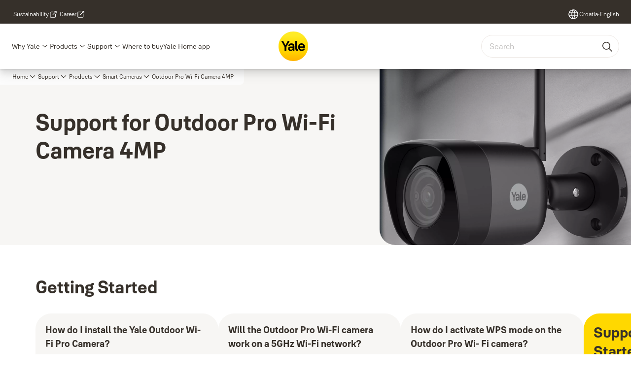

--- FILE ---
content_type: text/html; charset=utf-8
request_url: https://www.yalehome.com/hr/en/support/product-support/smart-camera/outdoor-pro-wi-fi-camera
body_size: 28665
content:
<!DOCTYPE html><html lang="en" class="navigation-header   dropdown full-width solid " style="--device-mobile: 360px; --device-mobile-lg: 576px; --device-tablet: 768px; --device-tablet-lg: 1024px; --device-laptop: 1280px; --device-laptop-lg: 1440px; --device-desktop: 1920px; --device-desktop-lg: 2560px; --grid-extended-max-width: 2288px; --topPaddingLocalizationBar: 0px; --vh: 7.32px;"><head>
  
  <meta name="viewport" content="width=device-width, initial-scale=1">

  <link rel="preconnect" href="https://gw-assets.assaabloy.com/">

  <meta charset="UTF-8">
  <link rel="icon" href="https://www.yalehome.com/logo/Yale_Logo_Primary_Small_RGB.ico">
  <title>Outdoor Pro Wi-Fi Camera 4MP | Support | Yale</title>
  <meta property="version" content="a72ac4b">
  <meta property="og:type" content="website">
  <meta property="og:title" content="Outdoor Pro Wi-Fi Camera 4MP | Support">
  
    <meta name="description" content="Support for your smart products from Yale. Here you will find answers to frequently asked questions, manuals and videos as well as do-it-yourself tips.">
    <meta property="og:description" content="Support for your smart products from Yale. Here you will find answers to frequently asked questions, manuals and videos as well as do-it-yourself tips.">
  
  <meta property="og:image" content="https://gw-assets.assaabloy.com/is/image/assaabloy/1920x1080_Outdoor%20Pro%20Wi-Fi%20Camera%20–%204mp_3-1">
  
    <meta property="og:url" content="https://www.yalehome.com/hr/en/support/product-support/smart-camera/outdoor-pro-wi-fi-camera">
  
  
  <meta name="template" content="general-content-page">
  
  
  
  
  
  <meta name="google-site-verification" content="1BOLW-IM4cuGb2aPYs57cxXmnGDNPYATRig89RLIJnE">

  
  <meta name="addsearch-custom-field" data-type="text" content="title=Outdoor Pro Wi-Fi Camera 4MP | Support">
  <meta name="addsearch-custom-field" data-type="text" content="market_name=hr">
  <meta name="addsearch-custom-field" data-type="text" content="language_name=en">
  <meta name="addsearch-custom-field" data-type="text" content="content_category=page">
  

  
  
    <link rel="canonical" href="https://www.yalehome.com/hr/en/support/product-support/smart-camera/outdoor-pro-wi-fi-camera">
    
      <link rel="alternate" hreflang="en-ae" href="https://www.yalehome.com/ae/en/support/product-support/smart-camera/outdoor-pro-wi-fi-camera">
    
      <link rel="alternate" hreflang="en-bg" href="https://www.yalehome.com/bg/en/support/product-support/smart-camera/outdoor-pro-wi-fi-camera">
    
      <link rel="alternate" hreflang="hr-hr" href="https://www.yalehome.com/hr/hr/support/product-support/smart-camera/outdoor-pro-wi-fi-camera">
    
      <link rel="alternate" hreflang="cs-cz" href="https://www.yalehome.com/cz/cz/support/product-support/smart-camera/outdoor-pro-wi-fi-camera">
    
      <link rel="alternate" hreflang="en-hr" href="https://www.yalehome.com/hr/en/support/product-support/smart-camera/outdoor-pro-wi-fi-camera">
    
      <link rel="alternate" hreflang="en-it" href="https://www.yalehome.com/it/en/support/product-support/smart-camera/outdoor-pro-wi-fi-camera">
    
      <link rel="alternate" hreflang="fr-be" href="https://www.yalehome.com/be/fr/support/product-support/smart-camera/outdoor-pro-wi-fi-camera">
    
      <link rel="alternate" hreflang="en-kz" href="https://www.yalehome.com/kz/en/support/product-support/smart-camera/outdoor-pro-wi-fi-camera">
    
      <link rel="alternate" hreflang="ro-ro" href="https://www.yalehome.com/ro/ro/support/product-support/smart-camera/outdoor-pro-wi-fi-camera">
    
      <link rel="alternate" hreflang="nl-be" href="https://www.yalehome.com/be/nl/support/product-support/smart-camera/outdoor-pro-wi-fi-camera">
    
      <link rel="alternate" hreflang="pl-pl" href="https://www.yalehome.com/pl/pl/support/product-support/smart-camera/outdoor-pro-wi-fi-camera">
    
      <link rel="alternate" hreflang="en-ke" href="https://www.yalehome.com/ke/en/support/product-support/smart-camera/outdoor-pro-wi-fi-camera">
    
      <link rel="alternate" hreflang="bg-bg" href="https://www.yalehome.com/bg/bg/support/product-support/smart-camera/outdoor-pro-wi-fi-camera">
    
  


  
    
      <link rel="preload" as="image" fetchpriority="high" imagesrcset="https://gw-assets.assaabloy.com/is/image/assaabloy/1920x1080_Outdoor%20Pro%20Wi-Fi%20Camera%20–%204mp_3-1:1x1?fmt=webp-alpha&amp;wid=2560&amp;hei=2560 1x,https://gw-assets.assaabloy.com/is/image/assaabloy/1920x1080_Outdoor%20Pro%20Wi-Fi%20Camera%20–%204mp_3-1:1x1?fmt=webp-alpha&amp;wid=5000&amp;hei=5000 2x" media="(min-width: 1920px)">
    
      <link rel="preload" as="image" fetchpriority="high" imagesrcset="https://gw-assets.assaabloy.com/is/image/assaabloy/1920x1080_Outdoor%20Pro%20Wi-Fi%20Camera%20–%204mp_3-1:1x1?fmt=webp-alpha&amp;wid=1920&amp;hei=1920 1x,https://gw-assets.assaabloy.com/is/image/assaabloy/1920x1080_Outdoor%20Pro%20Wi-Fi%20Camera%20–%204mp_3-1:1x1?fmt=webp-alpha&amp;wid=3840&amp;hei=3840 2x,https://gw-assets.assaabloy.com/is/image/assaabloy/1920x1080_Outdoor%20Pro%20Wi-Fi%20Camera%20–%204mp_3-1:1x1?fmt=webp-alpha&amp;wid=5000&amp;hei=5000 3x" media="(min-width: 1280px) and (max-width: 1919.9px)">
    
      <link rel="preload" as="image" fetchpriority="high" imagesrcset="https://gw-assets.assaabloy.com/is/image/assaabloy/1920x1080_Outdoor%20Pro%20Wi-Fi%20Camera%20–%204mp_3-1:1x1?fmt=webp-alpha&amp;wid=1280&amp;hei=1280 1x, https://gw-assets.assaabloy.com/is/image/assaabloy/1920x1080_Outdoor%20Pro%20Wi-Fi%20Camera%20–%204mp_3-1:1x1?fmt=webp-alpha&amp;wid=2560&amp;hei=2560 2x, https://gw-assets.assaabloy.com/is/image/assaabloy/1920x1080_Outdoor%20Pro%20Wi-Fi%20Camera%20–%204mp_3-1:1x1?fmt=webp-alpha&amp;wid=3840&amp;hei=3840 3x" media="(min-width: 1024px) and (max-width: 1279.9px)">
    
      <link rel="preload" as="image" fetchpriority="high" imagesrcset="https://gw-assets.assaabloy.com/is/image/assaabloy/1920x1080_Outdoor%20Pro%20Wi-Fi%20Camera%20–%204mp_3-1:1x1?fmt=webp-alpha&amp;wid=1024&amp;hei=1024 1x, https://gw-assets.assaabloy.com/is/image/assaabloy/1920x1080_Outdoor%20Pro%20Wi-Fi%20Camera%20–%204mp_3-1:1x1?fmt=webp-alpha&amp;wid=2048&amp;hei=2048 2x, https://gw-assets.assaabloy.com/is/image/assaabloy/1920x1080_Outdoor%20Pro%20Wi-Fi%20Camera%20–%204mp_3-1:1x1?fmt=webp-alpha&amp;wid=3072&amp;hei=3072 3x" media="(min-width: 768px) and (max-width: 1023.9px)">
    
      <link rel="preload" as="image" fetchpriority="high" imagesrcset="https://gw-assets.assaabloy.com/is/image/assaabloy/1920x1080_Outdoor%20Pro%20Wi-Fi%20Camera%20–%204mp_3-1:1x1?fmt=webp-alpha&amp;wid=768&amp;hei=768 1x, https://gw-assets.assaabloy.com/is/image/assaabloy/1920x1080_Outdoor%20Pro%20Wi-Fi%20Camera%20–%204mp_3-1:1x1?fmt=webp-alpha&amp;wid=1536&amp;hei=1536 2x, https://gw-assets.assaabloy.com/is/image/assaabloy/1920x1080_Outdoor%20Pro%20Wi-Fi%20Camera%20–%204mp_3-1:1x1?fmt=webp-alpha&amp;wid=2304&amp;hei=2304 3x" media="(max-width: 767.9px)">
    
  

  
  
  <script>
    if (!window.onecms) {
      window.onecms = {
        config: {
          site: {
            fadeInComponents: true,
            chinaSite: false,
            name: 'yalehome.com',
            market: 'hr',
            language: 'en',
            homePagePath: '/hr/en',
            translationsUrl: '/rest/api/v1/translations.json/hr/en',
            theme: 'assa-abloy-onecms.brand.theme.yale',
            enableSessionStorageCache: true,
            sessionStorageVersion: 1769001960356
          }
        },
        clientlibs: {}
      }
    }

    window.dataLayer = window.dataLayer || [];
    window.dataLayer.push({
  "googleAnalyticsTrackingId": "UA-17355825-1",
  "matomoSiteId": "290",
  "googleAnalytics4MeasurementId": "G-Z6BWGW4FTB",
  "googleAnalyticsTrackingIdMarket": "UA-107847363-1",
  "googleAnalytics4MeasurementIdMarket": "G-5BP6TY5H5Z",
  "matomoSiteIdMarket": "484",
  "siteDivision": "00"
});
    window.onecms.clientlibs.vendorJsUrl = '/etc.clientlibs/assa-abloy-onecms/clientlibs-generated/webcomponents/gw-group-vendor.lc-c8758d0d91f0aa762e74306bf63e44bf-lc.js';
    window.onecms.clientlibs.cookieBannerId = '019243f2-bd9e-729b-81d1-f776e6f459d8';
    window.onecms.clientlibs.enableSentry = false;
    window.onecms.clientlibs.sentrySampleRate = '0.5';
    window.onecms.clientlibs.sentryTracesSampleRate = 0.1;
    window.onecms.clientlibs.environment = 'prod';
    window.onecms.clientlibs.isPublish = true;
    window.onecms.clientlibs.centralGtmContainerId = 'GTM-WBWG4NJ';
    window.onecms.clientlibs.featureFlagDivisionGtmPublish = true;
    window.onecms.clientlibs.divisionGtmContainerId = 'GTM-P6G8W4L';
    window.onecms.clientlibs.trackingEnabled = true;
    window.onecms.clientlibs.pageTracked = true;
    window.onecms.clientlibs.videoViewerScriptUrl = "https://gw-assets.assaabloy.com/s7viewers/html5/js/VideoViewer.js";
    window.onecms.clientlibs.interactiveImageScriptUrl = "https://gw-assets.assaabloy.com/s7viewers/html5/js/InteractiveImage.js";
  </script>
  

  
  
    
  
    <script defer="" src="/etc.clientlibs/assa-abloy-onecms/clientlibs/onecms-script-loader.lc-a0ba371bb76eda5838d458b576137ed7-lc.min.js"></script>

  

  
  
  

  
  

  
  
    <link rel="stylesheet" href="/etc.clientlibs/assa-abloy-onecms/clientlibs-generated/themes/global.lc-29ccfeae8fd9bff7620687abbcd84cc2-lc.min.css" type="text/css">
<link rel="stylesheet" href="/etc.clientlibs/assa-abloy-onecms/clientlibs-generated/themes/yale.lc-5f0a03ed75a37f8b991a1e66560bbed4-lc.min.css" type="text/css">

  


  <style>
    :root{
  --font-family-body:Yale Solis;--font-family-heading:Yale Solis;
}

  </style>
  <style>
    
  </style>
  


  
  
  
    <link rel="stylesheet" href="/etc.clientlibs/assa-abloy-onecms/components/structure/page/v1/page/clientlibs/header-offset-ssr-variables.lc-af567384b6afc7df0896c6eff7f36e56-lc.min.css" type="text/css">

  


  

  
  
    <link rel="stylesheet" href="/etc.clientlibs/assa-abloy-onecms/components/content/webcomponents/gw-group-hero/v1/gw-group-hero/clientlibs/half-width.lc-05664f5c2b84edf6ac6d87a6ef6160b0-lc.min.css" type="text/css">

  


  
  

  

  



  
    <link rel="stylesheet" href="/etc.clientlibs/assa-abloy-onecms/clientlibs/grid.lc-5334516a308a40e7dd7b3c7a8ae96960-lc.min.css" type="text/css">

  


  
    
    

    

    
    
    

  

  
  <script src="https://www.yalehome.com/static-content/gw_geo_na/gw_geo_na_0fc124a5b26673800ce35b0a972a7a004b4cd131.js" type="text/javascript">
</script>


  <script type="application/ld+json">
    {"@context":"https://schema.org","@type":"BreadcrumbList","itemListElement":[{"position":1,"@type":"ListItem","name":"Home","item":"https://www.yalehome.com/hr/en"},{"position":2,"@type":"ListItem","name":"Support","item":"https://www.yalehome.com/hr/en/support"},{"position":3,"@type":"ListItem","name":"Products","item":"https://www.yalehome.com/hr/en/support/product-support"},{"position":4,"@type":"ListItem","name":"Smart Cameras","item":"https://www.yalehome.com/hr/en/support/product-support/smart-camera"},{"position":5,"@type":"ListItem","name":"Outdoor Pro Wi-Fi Camera 4MP"}]}
  </script>
  
<script async="" src="/etc.clientlibs/assa-abloy-onecms/clientlibs-generated/webcomponents/gw-group-wc-dependencies/resources/_d.webcomponents-ce.js"></script><script async="" src="/etc.clientlibs/assa-abloy-onecms/clientlibs-generated/webcomponents/gw-group-wc-dependencies/resources/_e.custom-elements-es5-adapter.js"></script><style data-styled="active" data-styled-version="5.3.6"></style><style data-styled="active" data-styled-version="5.3.6"></style><style data-styled="active" data-styled-version="5.3.6"></style><style data-styled="active" data-styled-version="5.3.6"></style><style data-styled="active" data-styled-version="5.3.6"></style></head>
<body class="content-page page basicpage aa-light-theme" id="content-page-00f3e0e3d8" data-theme="light">



  




  



  


    
        
            <div class="toast gw-group-toast">

<gw-group-toast id="gw-group-toast-22866cafd7" data-client-lib="/etc.clientlibs/assa-abloy-onecms/clientlibs-generated/webcomponents/gw-group-toast.lc-187d3936fc18dfe367e4db98bd23bfa1-lc.js"><div data-addsearch="exclude" aria-disabled="true" aria-label="" class="styles__Toast-sc-6j63c8-1 jFzVqZ toast-message-wrapper"><div data-addsearch="exclude" class="styles__Text-sc-6j63c8-0 bVYyKt label-sm"></div></div></gw-group-toast>


</div>

        
    
        
            <div class="header header-includer"><div class="site-header">
  <div class="site-header--nav-bar">
  



  <gw-group-nav-header data-client-lib="/etc.clientlibs/assa-abloy-onecms/clientlibs-generated/webcomponents/gw-group-nav-header.lc-1d92492a3819d9c9ef5f46563e374d3d-lc.js" content="[base64]/[base64]"><header class="styles__Header-sc-z2fkzf-4 gFclYc"><div id="a11y-skip-link" tabindex="0"><a href="#a11y-skip-link-target" class="styles__SkipLink-sc-z2fkzf-3 gsFJOs">jumpToMainContent</a></div><section class="styles__Topbar-sc-1hzxovh-1 eTryn topbar"></section><div class="styles__Wrapper-sc-z2fkzf-0 gRutnU"><section class="styles__PrimaryNavigation-sc-z2fkzf-1 dEmSaK primary-navigation"><div class="styles__Navigation-sc-x3fycp-0 bWUyaF nav-bar__navigation"><div class="styles__Menu-sc-x3fycp-1 gjkLMg"><button id="gw-group-nav-menu" aria-expanded="false" tabindex="0" class="styles__HamburgerButton-sc-gappku-0 hzYBsL hamburger-menu-button label-md" aria-haspopup="true" aria-controls="hamburger-menu"><div class="styles__HamburgerIcon-sc-gappku-2 iehzkx  hamburger-menu-button" role="presentation"><span class="hamburger-menu-button"></span><span class="hamburger-menu-button"></span><span class="hamburger-menu-button"></span></div><label class="styles__MenuLabel-sc-gappku-1 keTNqZ hamburger-menu-button sr-only">Menu</label></button><nav aria-label="Main menu" class="styles__TopNavigation-sc-khrlvi-1 ksMHTH"></nav></div><div hidden="" style="position: absolute; pointer-events: none; z-index: 999; opacity: 0; transform: translateY(-16px); overflow: hidden;"><div id="hamburger-menu" class="styles__HamburgerMenu-sc-1k5lid8-0 fGXaOn"><nav aria-labelledby="gw-group-nav-menu" class="styles__HamburgerNavigation-sc-1k5lid8-1 gblgCQ"><div class="styles__MobileNavigation-sc-1krcsdf-0 iVcejX"><div id="mobile-subnavigation-menu-d1a565316e" class="styles__SubNavigation-sc-1m33sy9-0 kyWyHs"><div class="button aem-ie__cta"><button class="styles__Button-sc-18sij4a-0 bMXnuW styles__BackButton-sc-1m33sy9-1 jIUdFH label-lg" aria-label="Return" id="1a747791-c980-47ac-94a7-08a137eb9ed3" role="button" data-variant="default"><svg role="presentation" class="styles__Icon-sc-1u0rbjk-0 fivoSa leading-icon external " width="24" height="24" viewBox="0 0 24 24" fill="none" xmlns="http://www.w3.org/2000/svg"><path d="M13.0323 19.0001C12.8361 19.0001 12.64 18.9275 12.4852 18.7719C12.1858 18.4711 12.1858 17.9732 12.4852 17.6724L17.3574 12.7767H4.77419C4.35097 12.7767 4 12.424 4 11.9988C4 11.5735 4.35097 11.2208 4.77419 11.2208H17.3574L12.4852 6.32512C12.1858 6.02432 12.1858 5.52645 12.4852 5.22566C12.7845 4.92486 13.28 4.92486 13.5794 5.22566L19.7729 11.449C19.8452 11.5216 19.9071 11.6046 19.9381 11.698C19.9794 11.7913 20 11.895 20 11.9988C20 12.1025 19.9794 12.2062 19.9381 12.2996C19.8968 12.3929 19.8452 12.4759 19.7729 12.5485L13.5794 18.7719C13.4245 18.9275 13.2284 19.0001 13.0323 19.0001Z" fill="#1A1A1A"></path></svg><span id="6074113a-7b0a-4762-99c9-9943aafd0f24" class="styles__Label-sc-18sij4a-1 jKMGzI styles__BackButton-sc-1m33sy9-1 jIUdFH label-lg ">Return</span></button></div><div class="styles__Menu-sc-1m33sy9-2 hpOFDI"><nav class="styles__TreeNavigation-sc-16eevtj-0 cpUXTX"><ul class="styles__List-sc-16eevtj-1 eJajLR"><li class="styles__ListItem-sc-16eevtj-2 jdnPIG"><div class="button aem-ie__cta"><a class="styles__Button-sc-18sij4a-0 hSUEYJ label-md" aria-label="Contact us" id="34fd38e7-3ca2-4ba4-8cda-7b065e073674" role="link" href="https://www.yalehome.com/hr/en/support/contact-us" target="_self" rel="" tabindex="0" data-variant="text"><span id="6c20d492-a8f9-44a4-a89c-5e2403bdf730" class="styles__Label-sc-18sij4a-1 fcDSKM label-md ">Contact us</span><svg role="presentation" class="styles__Icon-sc-1u0rbjk-0 fivoSa  " width="24" height="24" viewBox="0 0 24 24" fill="none" xmlns="http://www.w3.org/2000/svg"><path d="M13.0323 19.0001C12.8361 19.0001 12.64 18.9275 12.4852 18.7719C12.1858 18.4711 12.1858 17.9732 12.4852 17.6724L17.3574 12.7767H4.77419C4.35097 12.7767 4 12.424 4 11.9988C4 11.5735 4.35097 11.2208 4.77419 11.2208H17.3574L12.4852 6.32512C12.1858 6.02432 12.1858 5.52645 12.4852 5.22566C12.7845 4.92486 13.28 4.92486 13.5794 5.22566L19.7729 11.449C19.8452 11.5216 19.9071 11.6046 19.9381 11.698C19.9794 11.7913 20 11.895 20 11.9988C20 12.1025 19.9794 12.2062 19.9381 12.2996C19.8968 12.3929 19.8452 12.4759 19.7729 12.5485L13.5794 18.7719C13.4245 18.9275 13.2284 19.0001 13.0323 19.0001Z" fill="#1A1A1A"></path></svg></a></div></li><li class="styles__ListItem-sc-16eevtj-2 ecezKi label-md"><div class="styles__Foldout-sc-1ar05l2-1 dBIzLS"><div class="styles__FoldoutButton-sc-1ar05l2-2 efCIZc" tabindex="-1"><div class="styles__Head-sc-1ar05l2-3 jMCmqo"><div class="styles__Title-sc-1ar05l2-0 jFQhGF"><a href="https://www.yalehome.com/hr/en/support/general-info-faq" aria-label="General Info and FAQ" tabindex="0" aria-current="page">General Info and FAQ</a></div><button tabindex="0" aria-label="General Info and FAQ" aria-expanded="false" aria-controls="d0263bd1-3b23-4235-bbf6-80a0044679a9" class="styles__FoldoutButtonIconWrapper-sc-1ar05l2-5 jvpuXd"><div class="sc-gswNZR gHFcqk"><svg role="presentation" class="styles__Icon-sc-1u0rbjk-0 fivoSa chevron " width="24" height="24" viewBox="0 0 24 24" fill="none" xmlns="http://www.w3.org/2000/svg"><path d="M12 15C12.1971 15 12.3942 14.9346 12.5498 14.7946L18.7744 9.19273C19.0752 8.92197 19.0752 8.47382 18.7744 8.20307C18.4735 7.93231 17.9755 7.93231 17.6747 8.20307L12 13.3101L6.32531 8.20307C6.02445 7.93231 5.52649 7.93231 5.22564 8.20307C4.92479 8.47382 4.92479 8.92197 5.22564 9.19273L11.4502 14.7946C11.6058 14.9346 11.8029 15 12 15Z" fill="#1A1A1A"></path></svg></div></button></div></div><div class="sc-bcXHqe lgpqxq" style="height: 0px;"><ul class="styles__List-sc-16eevtj-1 eJajLR"><li class="styles__ListItem-sc-16eevtj-2 ecezKi"><div class="button aem-ie__cta"><a class="styles__Button-sc-18sij4a-0 hSUEYJ label-sm" aria-label="Updating Lock Firmware" id="df8a7cc9-9f77-48e5-b27e-3e52f86ce110" role="link" href="https://www.yalehome.com/hr/en/support/general-info-faq/updating-lock-firmware" target="_self" rel="" tabindex="-1" data-variant="text"><span id="e32acaf4-a9b3-4894-8d5e-646f7400e4d3" class="styles__Label-sc-18sij4a-1 fcDSKM label-sm ">Updating Lock Firmware</span><svg role="presentation" class="styles__Icon-sc-1u0rbjk-0 fivoSa  " width="24" height="24" viewBox="0 0 24 24" fill="none" xmlns="http://www.w3.org/2000/svg"><path d="M13.0323 19.0001C12.8361 19.0001 12.64 18.9275 12.4852 18.7719C12.1858 18.4711 12.1858 17.9732 12.4852 17.6724L17.3574 12.7767H4.77419C4.35097 12.7767 4 12.424 4 11.9988C4 11.5735 4.35097 11.2208 4.77419 11.2208H17.3574L12.4852 6.32512C12.1858 6.02432 12.1858 5.52645 12.4852 5.22566C12.7845 4.92486 13.28 4.92486 13.5794 5.22566L19.7729 11.449C19.8452 11.5216 19.9071 11.6046 19.9381 11.698C19.9794 11.7913 20 11.895 20 11.9988C20 12.1025 19.9794 12.2062 19.9381 12.2996C19.8968 12.3929 19.8452 12.4759 19.7729 12.5485L13.5794 18.7719C13.4245 18.9275 13.2284 19.0001 13.0323 19.0001Z" fill="#1A1A1A"></path></svg></a></div></li></ul></div></div></li><li class="styles__ListItem-sc-16eevtj-2 ecezKi label-md"><div class="styles__Foldout-sc-1ar05l2-1 dBIzLS"><div class="styles__FoldoutButton-sc-1ar05l2-2 efCIZc" tabindex="-1"><div class="styles__Head-sc-1ar05l2-3 jMCmqo"><div class="styles__Title-sc-1ar05l2-0 jFQhGF"><a href="https://www.yalehome.com/hr/en/support/videos" aria-label="Videos" tabindex="0" aria-current="page">Videos</a></div><button tabindex="0" aria-label="Videos" aria-expanded="false" aria-controls="57b82b63-4c8f-46b9-af71-1081f2dda234" class="styles__FoldoutButtonIconWrapper-sc-1ar05l2-5 jvpuXd"><div class="sc-gswNZR gHFcqk"><svg role="presentation" class="styles__Icon-sc-1u0rbjk-0 fivoSa chevron " width="24" height="24" viewBox="0 0 24 24" fill="none" xmlns="http://www.w3.org/2000/svg"><path d="M12 15C12.1971 15 12.3942 14.9346 12.5498 14.7946L18.7744 9.19273C19.0752 8.92197 19.0752 8.47382 18.7744 8.20307C18.4735 7.93231 17.9755 7.93231 17.6747 8.20307L12 13.3101L6.32531 8.20307C6.02445 7.93231 5.52649 7.93231 5.22564 8.20307C4.92479 8.47382 4.92479 8.92197 5.22564 9.19273L11.4502 14.7946C11.6058 14.9346 11.8029 15 12 15Z" fill="#1A1A1A"></path></svg></div></button></div></div><div class="sc-bcXHqe lgpqxq" style="height: 0px;"><ul class="styles__List-sc-16eevtj-1 eJajLR"><li class="styles__ListItem-sc-16eevtj-2 ecezKi"><div class="button aem-ie__cta"><a class="styles__Button-sc-18sij4a-0 hSUEYJ label-sm" aria-label="Smart Alarms" id="4004f5ef-76d6-42c9-a9c8-04f64115443e" role="link" href="https://www.yalehome.com/hr/en/support/videos/smart-alarms" target="_self" rel="" tabindex="-1" data-variant="text"><span id="f761d8db-5e3b-4240-8c8f-b9fb7b603f16" class="styles__Label-sc-18sij4a-1 fcDSKM label-sm ">Smart Alarms</span><svg role="presentation" class="styles__Icon-sc-1u0rbjk-0 fivoSa  " width="24" height="24" viewBox="0 0 24 24" fill="none" xmlns="http://www.w3.org/2000/svg"><path d="M13.0323 19.0001C12.8361 19.0001 12.64 18.9275 12.4852 18.7719C12.1858 18.4711 12.1858 17.9732 12.4852 17.6724L17.3574 12.7767H4.77419C4.35097 12.7767 4 12.424 4 11.9988C4 11.5735 4.35097 11.2208 4.77419 11.2208H17.3574L12.4852 6.32512C12.1858 6.02432 12.1858 5.52645 12.4852 5.22566C12.7845 4.92486 13.28 4.92486 13.5794 5.22566L19.7729 11.449C19.8452 11.5216 19.9071 11.6046 19.9381 11.698C19.9794 11.7913 20 11.895 20 11.9988C20 12.1025 19.9794 12.2062 19.9381 12.2996C19.8968 12.3929 19.8452 12.4759 19.7729 12.5485L13.5794 18.7719C13.4245 18.9275 13.2284 19.0001 13.0323 19.0001Z" fill="#1A1A1A"></path></svg></a></div></li><li class="styles__ListItem-sc-16eevtj-2 ecezKi"><div class="button aem-ie__cta"><a class="styles__Button-sc-18sij4a-0 hSUEYJ label-sm" aria-label="Yale Linus® Smart Lock" id="44bb5c9e-f667-4e0f-822b-3a2f69699d67" role="link" href="https://www.yalehome.com/hr/en/support/videos/yale-linus" target="_self" rel="" tabindex="-1" data-variant="text"><span id="0d1f714d-f476-444e-90a0-39bfbebb7182" class="styles__Label-sc-18sij4a-1 fcDSKM label-sm ">Yale Linus<sup>®</sup> Smart Lock</span><svg role="presentation" class="styles__Icon-sc-1u0rbjk-0 fivoSa  " width="24" height="24" viewBox="0 0 24 24" fill="none" xmlns="http://www.w3.org/2000/svg"><path d="M13.0323 19.0001C12.8361 19.0001 12.64 18.9275 12.4852 18.7719C12.1858 18.4711 12.1858 17.9732 12.4852 17.6724L17.3574 12.7767H4.77419C4.35097 12.7767 4 12.424 4 11.9988C4 11.5735 4.35097 11.2208 4.77419 11.2208H17.3574L12.4852 6.32512C12.1858 6.02432 12.1858 5.52645 12.4852 5.22566C12.7845 4.92486 13.28 4.92486 13.5794 5.22566L19.7729 11.449C19.8452 11.5216 19.9071 11.6046 19.9381 11.698C19.9794 11.7913 20 11.895 20 11.9988C20 12.1025 19.9794 12.2062 19.9381 12.2996C19.8968 12.3929 19.8452 12.4759 19.7729 12.5485L13.5794 18.7719C13.4245 18.9275 13.2284 19.0001 13.0323 19.0001Z" fill="#1A1A1A"></path></svg></a></div></li><li class="styles__ListItem-sc-16eevtj-2 ecezKi"><div class="button aem-ie__cta"><a class="styles__Button-sc-18sij4a-0 hSUEYJ label-sm" aria-label="Yale ENTR® Smart Lock" id="ca303c0c-24da-4658-a50f-7a8ace587dfb" role="link" href="https://www.yalehome.com/hr/en/support/videos/yale-entr" target="_self" rel="" tabindex="-1" data-variant="text"><span id="5118f1cb-9c3a-4b88-8d9f-e1b7a24d566d" class="styles__Label-sc-18sij4a-1 fcDSKM label-sm ">Yale ENTR<sup>®</sup> Smart Lock</span><svg role="presentation" class="styles__Icon-sc-1u0rbjk-0 fivoSa  " width="24" height="24" viewBox="0 0 24 24" fill="none" xmlns="http://www.w3.org/2000/svg"><path d="M13.0323 19.0001C12.8361 19.0001 12.64 18.9275 12.4852 18.7719C12.1858 18.4711 12.1858 17.9732 12.4852 17.6724L17.3574 12.7767H4.77419C4.35097 12.7767 4 12.424 4 11.9988C4 11.5735 4.35097 11.2208 4.77419 11.2208H17.3574L12.4852 6.32512C12.1858 6.02432 12.1858 5.52645 12.4852 5.22566C12.7845 4.92486 13.28 4.92486 13.5794 5.22566L19.7729 11.449C19.8452 11.5216 19.9071 11.6046 19.9381 11.698C19.9794 11.7913 20 11.895 20 11.9988C20 12.1025 19.9794 12.2062 19.9381 12.2996C19.8968 12.3929 19.8452 12.4759 19.7729 12.5485L13.5794 18.7719C13.4245 18.9275 13.2284 19.0001 13.0323 19.0001Z" fill="#1A1A1A"></path></svg></a></div></li><li class="styles__ListItem-sc-16eevtj-2 ecezKi"><div class="button aem-ie__cta"><a class="styles__Button-sc-18sij4a-0 hSUEYJ label-sm" aria-label="Smart Cameras" id="81d4650b-ddaa-4210-a981-3d5e08bf9890" role="link" href="https://www.yalehome.com/hr/en/support/videos/smart-cameras" target="_self" rel="" tabindex="-1" data-variant="text"><span id="c8f94457-980c-4b3d-a9e9-adc94ab507ef" class="styles__Label-sc-18sij4a-1 fcDSKM label-sm ">Smart Cameras</span><svg role="presentation" class="styles__Icon-sc-1u0rbjk-0 fivoSa  " width="24" height="24" viewBox="0 0 24 24" fill="none" xmlns="http://www.w3.org/2000/svg"><path d="M13.0323 19.0001C12.8361 19.0001 12.64 18.9275 12.4852 18.7719C12.1858 18.4711 12.1858 17.9732 12.4852 17.6724L17.3574 12.7767H4.77419C4.35097 12.7767 4 12.424 4 11.9988C4 11.5735 4.35097 11.2208 4.77419 11.2208H17.3574L12.4852 6.32512C12.1858 6.02432 12.1858 5.52645 12.4852 5.22566C12.7845 4.92486 13.28 4.92486 13.5794 5.22566L19.7729 11.449C19.8452 11.5216 19.9071 11.6046 19.9381 11.698C19.9794 11.7913 20 11.895 20 11.9988C20 12.1025 19.9794 12.2062 19.9381 12.2996C19.8968 12.3929 19.8452 12.4759 19.7729 12.5485L13.5794 18.7719C13.4245 18.9275 13.2284 19.0001 13.0323 19.0001Z" fill="#1A1A1A"></path></svg></a></div></li><li class="styles__ListItem-sc-16eevtj-2 ecezKi"><div class="button aem-ie__cta"><a class="styles__Button-sc-18sij4a-0 hSUEYJ label-sm" aria-label="General tips" id="c7661684-12c6-49de-9794-067550d1ec16" role="link" href="https://www.yalehome.com/hr/en/support/videos/general-tips" target="_self" rel="" tabindex="-1" data-variant="text"><span id="faab2577-3e3b-4c08-8af0-e4aa5a2ba1f6" class="styles__Label-sc-18sij4a-1 fcDSKM label-sm ">General tips</span><svg role="presentation" class="styles__Icon-sc-1u0rbjk-0 fivoSa  " width="24" height="24" viewBox="0 0 24 24" fill="none" xmlns="http://www.w3.org/2000/svg"><path d="M13.0323 19.0001C12.8361 19.0001 12.64 18.9275 12.4852 18.7719C12.1858 18.4711 12.1858 17.9732 12.4852 17.6724L17.3574 12.7767H4.77419C4.35097 12.7767 4 12.424 4 11.9988C4 11.5735 4.35097 11.2208 4.77419 11.2208H17.3574L12.4852 6.32512C12.1858 6.02432 12.1858 5.52645 12.4852 5.22566C12.7845 4.92486 13.28 4.92486 13.5794 5.22566L19.7729 11.449C19.8452 11.5216 19.9071 11.6046 19.9381 11.698C19.9794 11.7913 20 11.895 20 11.9988C20 12.1025 19.9794 12.2062 19.9381 12.2996C19.8968 12.3929 19.8452 12.4759 19.7729 12.5485L13.5794 18.7719C13.4245 18.9275 13.2284 19.0001 13.0323 19.0001Z" fill="#1A1A1A"></path></svg></a></div></li><li class="styles__ListItem-sc-16eevtj-2 ecezKi"><div class="button aem-ie__cta"><a class="styles__Button-sc-18sij4a-0 hSUEYJ label-sm" aria-label="Other Products" id="be9e294f-7edc-4746-938e-28ba250df579" role="link" href="https://www.yalehome.com/hr/en/support/videos/other-products" target="_self" rel="" tabindex="-1" data-variant="text"><span id="f30dd9b1-e857-4d8d-a51e-1c068789c50c" class="styles__Label-sc-18sij4a-1 fcDSKM label-sm ">Other Products</span><svg role="presentation" class="styles__Icon-sc-1u0rbjk-0 fivoSa  " width="24" height="24" viewBox="0 0 24 24" fill="none" xmlns="http://www.w3.org/2000/svg"><path d="M13.0323 19.0001C12.8361 19.0001 12.64 18.9275 12.4852 18.7719C12.1858 18.4711 12.1858 17.9732 12.4852 17.6724L17.3574 12.7767H4.77419C4.35097 12.7767 4 12.424 4 11.9988C4 11.5735 4.35097 11.2208 4.77419 11.2208H17.3574L12.4852 6.32512C12.1858 6.02432 12.1858 5.52645 12.4852 5.22566C12.7845 4.92486 13.28 4.92486 13.5794 5.22566L19.7729 11.449C19.8452 11.5216 19.9071 11.6046 19.9381 11.698C19.9794 11.7913 20 11.895 20 11.9988C20 12.1025 19.9794 12.2062 19.9381 12.2996C19.8968 12.3929 19.8452 12.4759 19.7729 12.5485L13.5794 18.7719C13.4245 18.9275 13.2284 19.0001 13.0323 19.0001Z" fill="#1A1A1A"></path></svg></a></div></li><li class="styles__ListItem-sc-16eevtj-2 ecezKi"><div class="button aem-ie__cta"><a class="styles__Button-sc-18sij4a-0 hSUEYJ label-sm" aria-label="Yale Smart Cabinet Lock" id="69acdbb2-5dcc-4b8c-b4e0-b2cbeed3ea1f" role="link" href="https://www.yalehome.com/hr/en/support/videos/yale-cabinet-smart-lock" target="_self" rel="" tabindex="-1" data-variant="text"><span id="b182f99d-3db2-43f7-8c9a-08280409c114" class="styles__Label-sc-18sij4a-1 fcDSKM label-sm ">Yale Smart Cabinet Lock</span><svg role="presentation" class="styles__Icon-sc-1u0rbjk-0 fivoSa  " width="24" height="24" viewBox="0 0 24 24" fill="none" xmlns="http://www.w3.org/2000/svg"><path d="M13.0323 19.0001C12.8361 19.0001 12.64 18.9275 12.4852 18.7719C12.1858 18.4711 12.1858 17.9732 12.4852 17.6724L17.3574 12.7767H4.77419C4.35097 12.7767 4 12.424 4 11.9988C4 11.5735 4.35097 11.2208 4.77419 11.2208H17.3574L12.4852 6.32512C12.1858 6.02432 12.1858 5.52645 12.4852 5.22566C12.7845 4.92486 13.28 4.92486 13.5794 5.22566L19.7729 11.449C19.8452 11.5216 19.9071 11.6046 19.9381 11.698C19.9794 11.7913 20 11.895 20 11.9988C20 12.1025 19.9794 12.2062 19.9381 12.2996C19.8968 12.3929 19.8452 12.4759 19.7729 12.5485L13.5794 18.7719C13.4245 18.9275 13.2284 19.0001 13.0323 19.0001Z" fill="#1A1A1A"></path></svg></a></div></li><li class="styles__ListItem-sc-16eevtj-2 ecezKi"><div class="button aem-ie__cta"><a class="styles__Button-sc-18sij4a-0 hSUEYJ label-sm" aria-label="Yale Smart Safe" id="cd56dc80-8afb-4718-9ebf-38d4eed3b53c" role="link" href="https://www.yalehome.com/hr/en/support/videos/yale-smart-safe" target="_self" rel="" tabindex="-1" data-variant="text"><span id="41596776-6881-4cb6-a159-94c1959bf136" class="styles__Label-sc-18sij4a-1 fcDSKM label-sm ">Yale Smart Safe</span><svg role="presentation" class="styles__Icon-sc-1u0rbjk-0 fivoSa  " width="24" height="24" viewBox="0 0 24 24" fill="none" xmlns="http://www.w3.org/2000/svg"><path d="M13.0323 19.0001C12.8361 19.0001 12.64 18.9275 12.4852 18.7719C12.1858 18.4711 12.1858 17.9732 12.4852 17.6724L17.3574 12.7767H4.77419C4.35097 12.7767 4 12.424 4 11.9988C4 11.5735 4.35097 11.2208 4.77419 11.2208H17.3574L12.4852 6.32512C12.1858 6.02432 12.1858 5.52645 12.4852 5.22566C12.7845 4.92486 13.28 4.92486 13.5794 5.22566L19.7729 11.449C19.8452 11.5216 19.9071 11.6046 19.9381 11.698C19.9794 11.7913 20 11.895 20 11.9988C20 12.1025 19.9794 12.2062 19.9381 12.2996C19.8968 12.3929 19.8452 12.4759 19.7729 12.5485L13.5794 18.7719C13.4245 18.9275 13.2284 19.0001 13.0323 19.0001Z" fill="#1A1A1A"></path></svg></a></div></li></ul></div></div></li><li class="styles__ListItem-sc-16eevtj-2 ecezKi label-md"><div class="styles__Foldout-sc-1ar05l2-1 dBIzLS"><div class="styles__FoldoutButton-sc-1ar05l2-2 efCIZc" tabindex="-1"><div class="styles__Head-sc-1ar05l2-3 jMCmqo"><div class="styles__Title-sc-1ar05l2-0 jFQhGF"><a href="https://www.yalehome.com/hr/en/support/download-center" aria-label="Download Center" tabindex="0" aria-current="page">Download Center</a></div><button tabindex="0" aria-label="Download Center" aria-expanded="false" aria-controls="21a91164-be91-4c95-b66c-e044aaa27f32" class="styles__FoldoutButtonIconWrapper-sc-1ar05l2-5 jvpuXd"><div class="sc-gswNZR gHFcqk"><svg role="presentation" class="styles__Icon-sc-1u0rbjk-0 fivoSa chevron " width="24" height="24" viewBox="0 0 24 24" fill="none" xmlns="http://www.w3.org/2000/svg"><path d="M12 15C12.1971 15 12.3942 14.9346 12.5498 14.7946L18.7744 9.19273C19.0752 8.92197 19.0752 8.47382 18.7744 8.20307C18.4735 7.93231 17.9755 7.93231 17.6747 8.20307L12 13.3101L6.32531 8.20307C6.02445 7.93231 5.52649 7.93231 5.22564 8.20307C4.92479 8.47382 4.92479 8.92197 5.22564 9.19273L11.4502 14.7946C11.6058 14.9346 11.8029 15 12 15Z" fill="#1A1A1A"></path></svg></div></button></div></div><div class="sc-bcXHqe lgpqxq" style="height: 0px;"><ul class="styles__List-sc-16eevtj-1 eJajLR"><li class="styles__ListItem-sc-16eevtj-2 ecezKi"><div class="button aem-ie__cta"><a class="styles__Button-sc-18sij4a-0 hSUEYJ label-sm" aria-label="Product Manuals" id="cf9eb9ee-70e6-4acb-a672-0eb00304c407" role="link" href="https://www.yalehome.com/hr/en/support/download-center/product-manuals" target="_self" rel="" tabindex="-1" data-variant="text"><span id="4563e794-ddb5-43c8-83b0-52798119f0c8" class="styles__Label-sc-18sij4a-1 fcDSKM label-sm ">Product Manuals</span><svg role="presentation" class="styles__Icon-sc-1u0rbjk-0 fivoSa  " width="24" height="24" viewBox="0 0 24 24" fill="none" xmlns="http://www.w3.org/2000/svg"><path d="M13.0323 19.0001C12.8361 19.0001 12.64 18.9275 12.4852 18.7719C12.1858 18.4711 12.1858 17.9732 12.4852 17.6724L17.3574 12.7767H4.77419C4.35097 12.7767 4 12.424 4 11.9988C4 11.5735 4.35097 11.2208 4.77419 11.2208H17.3574L12.4852 6.32512C12.1858 6.02432 12.1858 5.52645 12.4852 5.22566C12.7845 4.92486 13.28 4.92486 13.5794 5.22566L19.7729 11.449C19.8452 11.5216 19.9071 11.6046 19.9381 11.698C19.9794 11.7913 20 11.895 20 11.9988C20 12.1025 19.9794 12.2062 19.9381 12.2996C19.8968 12.3929 19.8452 12.4759 19.7729 12.5485L13.5794 18.7719C13.4245 18.9275 13.2284 19.0001 13.0323 19.0001Z" fill="#1A1A1A"></path></svg></a></div></li><li class="styles__ListItem-sc-16eevtj-2 ecezKi"><div class="button aem-ie__cta"><a class="styles__Button-sc-18sij4a-0 hSUEYJ label-sm" aria-label="DoC" id="e6f7bf9c-2fbb-4658-9d9e-60446f5c5a01" role="link" href="https://www.yalehome.com/hr/en/support/download-center/doc" target="_self" rel="" tabindex="-1" data-variant="text"><span id="0d1de07c-f626-4857-bdc0-bfe25c1352f4" class="styles__Label-sc-18sij4a-1 fcDSKM label-sm ">DoC</span><svg role="presentation" class="styles__Icon-sc-1u0rbjk-0 fivoSa  " width="24" height="24" viewBox="0 0 24 24" fill="none" xmlns="http://www.w3.org/2000/svg"><path d="M13.0323 19.0001C12.8361 19.0001 12.64 18.9275 12.4852 18.7719C12.1858 18.4711 12.1858 17.9732 12.4852 17.6724L17.3574 12.7767H4.77419C4.35097 12.7767 4 12.424 4 11.9988C4 11.5735 4.35097 11.2208 4.77419 11.2208H17.3574L12.4852 6.32512C12.1858 6.02432 12.1858 5.52645 12.4852 5.22566C12.7845 4.92486 13.28 4.92486 13.5794 5.22566L19.7729 11.449C19.8452 11.5216 19.9071 11.6046 19.9381 11.698C19.9794 11.7913 20 11.895 20 11.9988C20 12.1025 19.9794 12.2062 19.9381 12.2996C19.8968 12.3929 19.8452 12.4759 19.7729 12.5485L13.5794 18.7719C13.4245 18.9275 13.2284 19.0001 13.0323 19.0001Z" fill="#1A1A1A"></path></svg></a></div></li><li class="styles__ListItem-sc-16eevtj-2 ecezKi"><div class="button aem-ie__cta"><a class="styles__Button-sc-18sij4a-0 hSUEYJ label-sm" aria-label="Declaration of Performance" id="d3d41e63-c94f-48b2-a428-90885d257644" role="link" href="https://www.yalehome.com/hr/en/support/download-center/dop" target="_self" rel="" tabindex="-1" data-variant="text"><span id="5e8326b1-f27d-40d2-85c4-aade06deae5e" class="styles__Label-sc-18sij4a-1 fcDSKM label-sm ">Declaration of Performance</span><svg role="presentation" class="styles__Icon-sc-1u0rbjk-0 fivoSa  " width="24" height="24" viewBox="0 0 24 24" fill="none" xmlns="http://www.w3.org/2000/svg"><path d="M13.0323 19.0001C12.8361 19.0001 12.64 18.9275 12.4852 18.7719C12.1858 18.4711 12.1858 17.9732 12.4852 17.6724L17.3574 12.7767H4.77419C4.35097 12.7767 4 12.424 4 11.9988C4 11.5735 4.35097 11.2208 4.77419 11.2208H17.3574L12.4852 6.32512C12.1858 6.02432 12.1858 5.52645 12.4852 5.22566C12.7845 4.92486 13.28 4.92486 13.5794 5.22566L19.7729 11.449C19.8452 11.5216 19.9071 11.6046 19.9381 11.698C19.9794 11.7913 20 11.895 20 11.9988C20 12.1025 19.9794 12.2062 19.9381 12.2996C19.8968 12.3929 19.8452 12.4759 19.7729 12.5485L13.5794 18.7719C13.4245 18.9275 13.2284 19.0001 13.0323 19.0001Z" fill="#1A1A1A"></path></svg></a></div></li><li class="styles__ListItem-sc-16eevtj-2 ecezKi"><div class="button aem-ie__cta"><a class="styles__Button-sc-18sij4a-0 hSUEYJ label-sm" aria-label="Open source software" id="c6507728-95d3-49fd-8dfb-37e5b548add5" role="link" href="https://www.yalehome.com/hr/en/support/download-center/open-source-software" target="_self" rel="" tabindex="-1" data-variant="text"><span id="649b953d-0ed5-45e1-b817-d165bd0ac71b" class="styles__Label-sc-18sij4a-1 fcDSKM label-sm ">Open source software</span><svg role="presentation" class="styles__Icon-sc-1u0rbjk-0 fivoSa  " width="24" height="24" viewBox="0 0 24 24" fill="none" xmlns="http://www.w3.org/2000/svg"><path d="M13.0323 19.0001C12.8361 19.0001 12.64 18.9275 12.4852 18.7719C12.1858 18.4711 12.1858 17.9732 12.4852 17.6724L17.3574 12.7767H4.77419C4.35097 12.7767 4 12.424 4 11.9988C4 11.5735 4.35097 11.2208 4.77419 11.2208H17.3574L12.4852 6.32512C12.1858 6.02432 12.1858 5.52645 12.4852 5.22566C12.7845 4.92486 13.28 4.92486 13.5794 5.22566L19.7729 11.449C19.8452 11.5216 19.9071 11.6046 19.9381 11.698C19.9794 11.7913 20 11.895 20 11.9988C20 12.1025 19.9794 12.2062 19.9381 12.2996C19.8968 12.3929 19.8452 12.4759 19.7729 12.5485L13.5794 18.7719C13.4245 18.9275 13.2284 19.0001 13.0323 19.0001Z" fill="#1A1A1A"></path></svg></a></div></li><li class="styles__ListItem-sc-16eevtj-2 ecezKi"><div class="button aem-ie__cta"><a class="styles__Button-sc-18sij4a-0 hSUEYJ label-sm" aria-label="Legal Guarantee" id="46f353d4-3d9e-44f2-9a5b-288ae034aad9" role="link" href="https://www.yalehome.com/hr/en/support/download-center/legal-guarantee" target="_self" rel="" tabindex="-1" data-variant="text"><span id="fbaeb1ea-1771-41e0-9d22-c3b015356ebe" class="styles__Label-sc-18sij4a-1 fcDSKM label-sm ">Legal Guarantee</span><svg role="presentation" class="styles__Icon-sc-1u0rbjk-0 fivoSa  " width="24" height="24" viewBox="0 0 24 24" fill="none" xmlns="http://www.w3.org/2000/svg"><path d="M13.0323 19.0001C12.8361 19.0001 12.64 18.9275 12.4852 18.7719C12.1858 18.4711 12.1858 17.9732 12.4852 17.6724L17.3574 12.7767H4.77419C4.35097 12.7767 4 12.424 4 11.9988C4 11.5735 4.35097 11.2208 4.77419 11.2208H17.3574L12.4852 6.32512C12.1858 6.02432 12.1858 5.52645 12.4852 5.22566C12.7845 4.92486 13.28 4.92486 13.5794 5.22566L19.7729 11.449C19.8452 11.5216 19.9071 11.6046 19.9381 11.698C19.9794 11.7913 20 11.895 20 11.9988C20 12.1025 19.9794 12.2062 19.9381 12.2996C19.8968 12.3929 19.8452 12.4759 19.7729 12.5485L13.5794 18.7719C13.4245 18.9275 13.2284 19.0001 13.0323 19.0001Z" fill="#1A1A1A"></path></svg></a></div></li></ul></div></div></li><li class="styles__ListItem-sc-16eevtj-2 ecezKi label-md"><div class="styles__Foldout-sc-1ar05l2-1 dBIzLS"><div class="styles__FoldoutButton-sc-1ar05l2-2 efCIZc" tabindex="-1"><div class="styles__Head-sc-1ar05l2-3 jMCmqo"><div class="styles__Title-sc-1ar05l2-0 jFQhGF"><a href="https://www.yalehome.com/hr/en/support/product-support" aria-label="Products" tabindex="0" aria-current="page">Products</a></div><button tabindex="0" aria-label="Products" aria-expanded="true" aria-controls="fa23debf-a24d-4833-9038-298d8e363279" class="styles__FoldoutButtonIconWrapper-sc-1ar05l2-5 jvpuXd"><div class="sc-gswNZR hSoMdN"><svg role="presentation" class="styles__Icon-sc-1u0rbjk-0 fivoSa chevron " width="24" height="24" viewBox="0 0 24 24" fill="none" xmlns="http://www.w3.org/2000/svg"><path d="M12 15C12.1971 15 12.3942 14.9346 12.5498 14.7946L18.7744 9.19273C19.0752 8.92197 19.0752 8.47382 18.7744 8.20307C18.4735 7.93231 17.9755 7.93231 17.6747 8.20307L12 13.3101L6.32531 8.20307C6.02445 7.93231 5.52649 7.93231 5.22564 8.20307C4.92479 8.47382 4.92479 8.92197 5.22564 9.19273L11.4502 14.7946C11.6058 14.9346 11.8029 15 12 15Z" fill="#1A1A1A"></path></svg></div></button></div></div><div class="sc-bcXHqe lgpqxq" style="height: auto;"><ul class="styles__List-sc-16eevtj-1 eJajLR"><li class="styles__ListItem-sc-16eevtj-2 ecezKi"><div class="button aem-ie__cta"><a class="styles__Button-sc-18sij4a-0 hSUEYJ label-sm" aria-label="Smart Locks" id="3446886d-fc34-4579-baf3-6b98eed54e19" role="link" href="https://www.yalehome.com/hr/en/support/product-support/smart-locks" target="_self" rel="" tabindex="-1" data-variant="text"><span id="7889cf71-bdfd-4c9b-a4c9-bd06c0c2f7c3" class="styles__Label-sc-18sij4a-1 fcDSKM label-sm ">Smart Locks</span><svg role="presentation" class="styles__Icon-sc-1u0rbjk-0 fivoSa  " width="24" height="24" viewBox="0 0 24 24" fill="none" xmlns="http://www.w3.org/2000/svg"><path d="M13.0323 19.0001C12.8361 19.0001 12.64 18.9275 12.4852 18.7719C12.1858 18.4711 12.1858 17.9732 12.4852 17.6724L17.3574 12.7767H4.77419C4.35097 12.7767 4 12.424 4 11.9988C4 11.5735 4.35097 11.2208 4.77419 11.2208H17.3574L12.4852 6.32512C12.1858 6.02432 12.1858 5.52645 12.4852 5.22566C12.7845 4.92486 13.28 4.92486 13.5794 5.22566L19.7729 11.449C19.8452 11.5216 19.9071 11.6046 19.9381 11.698C19.9794 11.7913 20 11.895 20 11.9988C20 12.1025 19.9794 12.2062 19.9381 12.2996C19.8968 12.3929 19.8452 12.4759 19.7729 12.5485L13.5794 18.7719C13.4245 18.9275 13.2284 19.0001 13.0323 19.0001Z" fill="#1A1A1A"></path></svg></a></div></li><li class="styles__ListItem-sc-16eevtj-2 ecezKi"><div class="button aem-ie__cta"><a class="styles__Button-sc-18sij4a-0 hSUEYJ label-sm" aria-label="Yale Smart Lock Accessories" id="38608827-d512-47d4-b0c3-1e6e196a46f9" role="link" href="https://www.yalehome.com/hr/en/support/product-support/smart-lock-accessories" target="_self" rel="" tabindex="-1" data-variant="text"><span id="914b4e28-a120-4692-ba67-ae991dddc5de" class="styles__Label-sc-18sij4a-1 fcDSKM label-sm ">Yale Smart Lock Accessories</span><svg role="presentation" class="styles__Icon-sc-1u0rbjk-0 fivoSa  " width="24" height="24" viewBox="0 0 24 24" fill="none" xmlns="http://www.w3.org/2000/svg"><path d="M13.0323 19.0001C12.8361 19.0001 12.64 18.9275 12.4852 18.7719C12.1858 18.4711 12.1858 17.9732 12.4852 17.6724L17.3574 12.7767H4.77419C4.35097 12.7767 4 12.424 4 11.9988C4 11.5735 4.35097 11.2208 4.77419 11.2208H17.3574L12.4852 6.32512C12.1858 6.02432 12.1858 5.52645 12.4852 5.22566C12.7845 4.92486 13.28 4.92486 13.5794 5.22566L19.7729 11.449C19.8452 11.5216 19.9071 11.6046 19.9381 11.698C19.9794 11.7913 20 11.895 20 11.9988C20 12.1025 19.9794 12.2062 19.9381 12.2996C19.8968 12.3929 19.8452 12.4759 19.7729 12.5485L13.5794 18.7719C13.4245 18.9275 13.2284 19.0001 13.0323 19.0001Z" fill="#1A1A1A"></path></svg></a></div></li><li class="styles__ListItem-sc-16eevtj-2 ecezKi"><div class="button aem-ie__cta"><a class="styles__Button-sc-18sij4a-0 hSUEYJ label-sm" aria-label="Smart Alarms" id="398d7a66-bfdc-4d62-8c7b-7f4e5f74200d" role="link" href="https://www.yalehome.com/hr/en/support/product-support/smart-alarms" target="_self" rel="" tabindex="-1" data-variant="text"><span id="baba1113-cabd-4632-90d8-ff8a85e0427b" class="styles__Label-sc-18sij4a-1 fcDSKM label-sm ">Smart Alarms</span><svg role="presentation" class="styles__Icon-sc-1u0rbjk-0 fivoSa  " width="24" height="24" viewBox="0 0 24 24" fill="none" xmlns="http://www.w3.org/2000/svg"><path d="M13.0323 19.0001C12.8361 19.0001 12.64 18.9275 12.4852 18.7719C12.1858 18.4711 12.1858 17.9732 12.4852 17.6724L17.3574 12.7767H4.77419C4.35097 12.7767 4 12.424 4 11.9988C4 11.5735 4.35097 11.2208 4.77419 11.2208H17.3574L12.4852 6.32512C12.1858 6.02432 12.1858 5.52645 12.4852 5.22566C12.7845 4.92486 13.28 4.92486 13.5794 5.22566L19.7729 11.449C19.8452 11.5216 19.9071 11.6046 19.9381 11.698C19.9794 11.7913 20 11.895 20 11.9988C20 12.1025 19.9794 12.2062 19.9381 12.2996C19.8968 12.3929 19.8452 12.4759 19.7729 12.5485L13.5794 18.7719C13.4245 18.9275 13.2284 19.0001 13.0323 19.0001Z" fill="#1A1A1A"></path></svg></a></div></li><li class="styles__ListItem-sc-16eevtj-2 iQBdWu"><div class="button aem-ie__cta"><a class="styles__Button-sc-18sij4a-0 hSUEYJ label-sm" aria-label="Smart Cameras" id="2a7af538-54e3-4e6a-83a7-bf87284e5393" role="link" href="https://www.yalehome.com/hr/en/support/product-support/smart-camera" target="_self" rel="" tabindex="-1" data-variant="text"><span id="fb626d6e-bfab-490f-b686-981eb2f94d5e" class="styles__Label-sc-18sij4a-1 fcDSKM label-sm ">Smart Cameras</span><svg role="presentation" class="styles__Icon-sc-1u0rbjk-0 fivoSa  " width="24" height="24" viewBox="0 0 24 24" fill="none" xmlns="http://www.w3.org/2000/svg"><path d="M13.0323 19.0001C12.8361 19.0001 12.64 18.9275 12.4852 18.7719C12.1858 18.4711 12.1858 17.9732 12.4852 17.6724L17.3574 12.7767H4.77419C4.35097 12.7767 4 12.424 4 11.9988C4 11.5735 4.35097 11.2208 4.77419 11.2208H17.3574L12.4852 6.32512C12.1858 6.02432 12.1858 5.52645 12.4852 5.22566C12.7845 4.92486 13.28 4.92486 13.5794 5.22566L19.7729 11.449C19.8452 11.5216 19.9071 11.6046 19.9381 11.698C19.9794 11.7913 20 11.895 20 11.9988C20 12.1025 19.9794 12.2062 19.9381 12.2996C19.8968 12.3929 19.8452 12.4759 19.7729 12.5485L13.5794 18.7719C13.4245 18.9275 13.2284 19.0001 13.0323 19.0001Z" fill="#1A1A1A"></path></svg></a></div></li><li class="styles__ListItem-sc-16eevtj-2 ecezKi"><div class="button aem-ie__cta"><a class="styles__Button-sc-18sij4a-0 hSUEYJ label-sm" aria-label="Apps and Integrations" id="031ade7a-4e20-4829-bc0c-2a05c02405dd" role="link" href="https://www.yalehome.com/hr/en/support/product-support/apps-integrations" target="_self" rel="" tabindex="-1" data-variant="text"><span id="d2918b3b-30d0-4c0b-86eb-bd5c1e8bb16d" class="styles__Label-sc-18sij4a-1 fcDSKM label-sm ">Apps and Integrations</span><svg role="presentation" class="styles__Icon-sc-1u0rbjk-0 fivoSa  " width="24" height="24" viewBox="0 0 24 24" fill="none" xmlns="http://www.w3.org/2000/svg"><path d="M13.0323 19.0001C12.8361 19.0001 12.64 18.9275 12.4852 18.7719C12.1858 18.4711 12.1858 17.9732 12.4852 17.6724L17.3574 12.7767H4.77419C4.35097 12.7767 4 12.424 4 11.9988C4 11.5735 4.35097 11.2208 4.77419 11.2208H17.3574L12.4852 6.32512C12.1858 6.02432 12.1858 5.52645 12.4852 5.22566C12.7845 4.92486 13.28 4.92486 13.5794 5.22566L19.7729 11.449C19.8452 11.5216 19.9071 11.6046 19.9381 11.698C19.9794 11.7913 20 11.895 20 11.9988C20 12.1025 19.9794 12.2062 19.9381 12.2996C19.8968 12.3929 19.8452 12.4759 19.7729 12.5485L13.5794 18.7719C13.4245 18.9275 13.2284 19.0001 13.0323 19.0001Z" fill="#1A1A1A"></path></svg></a></div></li><li class="styles__ListItem-sc-16eevtj-2 ecezKi"><div class="button aem-ie__cta"><a class="styles__Button-sc-18sij4a-0 hSUEYJ label-sm" aria-label="Safes" id="93f13b5e-7f04-49d5-9a3a-564365899b6e" role="link" href="https://www.yalehome.com/hr/en/support/product-support/safes" target="_self" rel="" tabindex="-1" data-variant="text"><span id="28aff1d0-cdfb-4680-b4b3-fdc4d1b7743f" class="styles__Label-sc-18sij4a-1 fcDSKM label-sm ">Safes</span><svg role="presentation" class="styles__Icon-sc-1u0rbjk-0 fivoSa  " width="24" height="24" viewBox="0 0 24 24" fill="none" xmlns="http://www.w3.org/2000/svg"><path d="M13.0323 19.0001C12.8361 19.0001 12.64 18.9275 12.4852 18.7719C12.1858 18.4711 12.1858 17.9732 12.4852 17.6724L17.3574 12.7767H4.77419C4.35097 12.7767 4 12.424 4 11.9988C4 11.5735 4.35097 11.2208 4.77419 11.2208H17.3574L12.4852 6.32512C12.1858 6.02432 12.1858 5.52645 12.4852 5.22566C12.7845 4.92486 13.28 4.92486 13.5794 5.22566L19.7729 11.449C19.8452 11.5216 19.9071 11.6046 19.9381 11.698C19.9794 11.7913 20 11.895 20 11.9988C20 12.1025 19.9794 12.2062 19.9381 12.2996C19.8968 12.3929 19.8452 12.4759 19.7729 12.5485L13.5794 18.7719C13.4245 18.9275 13.2284 19.0001 13.0323 19.0001Z" fill="#1A1A1A"></path></svg></a></div></li><li class="styles__ListItem-sc-16eevtj-2 ecezKi"><div class="button aem-ie__cta"><a class="styles__Button-sc-18sij4a-0 hSUEYJ label-sm" aria-label="Other Product Info" id="dba8923d-d5ce-452e-bc98-66f84650b0ee" role="link" href="https://www.yalehome.com/hr/en/support/product-support/other-product-info" target="_self" rel="" tabindex="-1" data-variant="text"><span id="72f21d67-0abb-42c4-b8bc-f9a29c176bf2" class="styles__Label-sc-18sij4a-1 fcDSKM label-sm ">Other Product Info</span><svg role="presentation" class="styles__Icon-sc-1u0rbjk-0 fivoSa  " width="24" height="24" viewBox="0 0 24 24" fill="none" xmlns="http://www.w3.org/2000/svg"><path d="M13.0323 19.0001C12.8361 19.0001 12.64 18.9275 12.4852 18.7719C12.1858 18.4711 12.1858 17.9732 12.4852 17.6724L17.3574 12.7767H4.77419C4.35097 12.7767 4 12.424 4 11.9988C4 11.5735 4.35097 11.2208 4.77419 11.2208H17.3574L12.4852 6.32512C12.1858 6.02432 12.1858 5.52645 12.4852 5.22566C12.7845 4.92486 13.28 4.92486 13.5794 5.22566L19.7729 11.449C19.8452 11.5216 19.9071 11.6046 19.9381 11.698C19.9794 11.7913 20 11.895 20 11.9988C20 12.1025 19.9794 12.2062 19.9381 12.2996C19.8968 12.3929 19.8452 12.4759 19.7729 12.5485L13.5794 18.7719C13.4245 18.9275 13.2284 19.0001 13.0323 19.0001Z" fill="#1A1A1A"></path></svg></a></div></li></ul></div></div></li></ul></nav></div></div></div></nav></div></div></div><div class="styles__Logotype-sc-hktp9h-0 jmZgQt"><div class="styles__ImageWrapper-sc-h9y1a8-0 eeKpvr"><a href="https://www.yalehome.com/hr/en" id="page-logo"><div class="styles__Image-sc-h9y1a8-1 gyRPfV"><picture class="styles__FullPicture-sc-h9y1a8-3 jfRrWj"><img id="page-logo" src="https://gw-assets.assaabloy.com/is/content/assaabloy/yale-logo-6?wid=undefined&amp;hei=undefined" srcset="" alt="Yale" loading="lazy" sizes="(min-width: 1024px) 33vw, 50vw" width="auto" height="auto" aria-label="yalehome.com Home" class="styles__FullImage-sc-h9y1a8-2 OmrEl"></picture></div></a></div></div><div class="styles__RightSideWrapper-sc-z2fkzf-2 dsQtJS"><div class="styles__SearchBar-sc-shxt5d-5 dViMtp"><div class="styles__InputWrapper-sc-shxt5d-0 hqjvkO"><form role="search" class="styles__SearchBarInput-sc-shxt5d-4 erlPwq"><input type="search" placeholder="Search" aria-label="Search this site" name="search-bar-input" role="combobox" aria-controls="search-results" aria-expanded="false" class="styles__InputText-sc-shxt5d-3 bKrByQ" value=""><button class="styles__SearchIcon-sc-shxt5d-1 jHQpMW magnifying-glas" aria-label="Search" type="button"><svg role="presentation" class="styles__Icon-sc-1u0rbjk-0 fivoSa" width="24" height="24" viewBox="0 0 24 24" fill="none" xmlns="http://www.w3.org/2000/svg"><path d="M21.7668 20.6874L16.0766 14.9962C16.579 14.3912 16.9789 13.7144 17.2762 12.9864C17.676 12.0224 17.8811 10.997 17.8811 9.94078C17.8811 8.88458 17.676 7.86939 17.2762 6.89522C16.8763 5.92105 16.2919 5.05967 15.5538 4.32135C14.8156 3.58303 13.9441 2.99853 12.9804 2.59861C11.0529 1.79876 8.8384 1.79876 6.90068 2.60886C5.92669 3.00879 5.06549 3.59329 4.32731 4.33161C3.58913 5.06993 3.00474 5.94156 2.6049 6.90547C2.20505 7.87964 2 8.89483 2 9.95104C2 11.0072 2.20505 12.0224 2.6049 12.9966C3.00474 13.9708 3.58913 14.8321 4.32731 15.5705C5.06549 16.3088 5.93695 16.8933 6.90068 17.2932C7.86441 17.6931 8.88966 17.8982 9.94566 17.8982C11.0017 17.8982 12.0167 17.6931 12.9906 17.2932C13.7186 16.9856 14.3952 16.5857 15.0001 16.0832L20.6902 21.7744C20.844 21.9282 21.0388 22 21.2336 22C21.4284 22 21.6232 21.9282 21.777 21.7744C22.0743 21.477 22.0743 20.9848 21.777 20.6874H21.7668ZM12.396 15.8678C10.8376 16.5139 9.0537 16.5139 7.49532 15.8678C6.71613 15.5397 6.01897 15.0783 5.41407 14.4835C4.80918 13.8887 4.34781 13.1914 4.02999 12.4018C3.70191 11.6225 3.53787 10.7919 3.53787 9.95104C3.53787 9.11018 3.70191 8.27957 4.02999 7.50023C4.35807 6.72089 4.81943 6.02359 5.41407 5.41858C6.00871 4.81357 6.71613 4.35212 7.49532 4.03423C8.27451 3.70609 9.10496 3.54202 9.94566 3.54202C10.7864 3.54202 11.6168 3.70609 12.396 4.03423C13.1752 4.36237 13.8724 4.82382 14.4773 5.42883C15.0719 6.02359 15.5435 6.72089 15.8716 7.51048C16.1997 8.28982 16.3637 9.11018 16.3637 9.96129C16.3637 10.8124 16.1997 11.6328 15.8716 12.4121C15.5435 13.1914 15.0821 13.8887 14.4875 14.4938C13.8929 15.0885 13.1957 15.5602 12.4063 15.8884L12.396 15.8678Z" fill="#1A1A1A"></path></svg></button><button aria-label="Reset search field" type="button" class="styles__ClearButton-sc-shxt5d-2 gJQJgT"><svg role="presentation" class="styles__Icon-sc-1u0rbjk-0 fivoSa" width="24" height="24" viewBox="0 0 24 24" fill="none" xmlns="http://www.w3.org/2000/svg"><path d="M18.0582 18.9744C17.8545 18.9744 17.6509 18.8718 17.5491 18.7692L11.9491 13.1282L6.34909 18.7692C6.04364 19.0769 5.53455 19.0769 5.22909 18.7692C4.92364 18.4615 4.92364 17.9487 5.22909 17.641L10.8291 12L5.33091 6.35897C5.02545 6.05128 5.02545 5.53846 5.33091 5.23077C5.63636 4.92308 6.14545 4.92308 6.45091 5.23077L12.0509 10.8718L17.6509 5.23077C17.9564 4.92308 18.4655 4.92308 18.7709 5.23077C19.0764 5.53846 19.0764 6.05128 18.7709 6.35897L13.0691 12L18.6691 17.641C18.9745 17.9487 18.9745 18.4615 18.6691 18.7692C18.4655 18.8718 18.2618 18.9744 18.0582 18.9744Z" fill="#1A1A1A"></path></svg></button></form></div></div></div></section><nav aria-label="Breadcrumbs"><ul class="styles__Breadcrumbs-sc-l06ea9-0 fYQOxL"><li class="styles__BreadCrumb-sc-l06ea9-1 bSvCNm"><div class="button aem-ie__cta"><a class="styles__Button-sc-18sij4a-0 hSqJBv label-sm" aria-label="Products" id="4787de6b-08af-4b61-a068-ac64587c55bb" role="link" href="https://www.yalehome.com/hr/en/support/product-support" target="_self" rel="" data-variant="text"><span id="1c0ef828-2132-4278-8ea5-4941c2e93936" class="styles__Label-sc-18sij4a-1 fcDSKM label-sm ">Products</span><svg role="presentation" class="styles__Icon-sc-1u0rbjk-0 fivoSa chevron  " width="24" height="24" viewBox="0 0 24 24" fill="none" xmlns="http://www.w3.org/2000/svg"><path d="M12 15C12.1971 15 12.3942 14.9346 12.5498 14.7946L18.7744 9.19273C19.0752 8.92197 19.0752 8.47382 18.7744 8.20307C18.4735 7.93231 17.9755 7.93231 17.6747 8.20307L12 13.3101L6.32531 8.20307C6.02445 7.93231 5.52649 7.93231 5.22564 8.20307C4.92479 8.47382 4.92479 8.92197 5.22564 9.19273L11.4502 14.7946C11.6058 14.9346 11.8029 15 12 15Z" fill="#1A1A1A"></path></svg></a></div></li><li class="styles__BreadCrumb-sc-l06ea9-1 bSvCNm"><div class="button aem-ie__cta"><span class="styles__Button-sc-18sij4a-0 hSqJBv label-sm" aria-label="Smart Cameras" id="75987182-086b-41c8-8529-0edf6388eb82" role="button" aria-current="page" data-variant="text"><span id="4cd7e5ef-c9c1-41bb-8ccf-e1f93d69c39e" class="styles__Label-sc-18sij4a-1 fcDSKM label-sm ">Smart Cameras</span><svg role="presentation" class="styles__Icon-sc-1u0rbjk-0 fivoSa chevron external " width="24" height="24" viewBox="0 0 24 24" fill="none" xmlns="http://www.w3.org/2000/svg"><path d="M12 15C12.1971 15 12.3942 14.9346 12.5498 14.7946L18.7744 9.19273C19.0752 8.92197 19.0752 8.47382 18.7744 8.20307C18.4735 7.93231 17.9755 7.93231 17.6747 8.20307L12 13.3101L6.32531 8.20307C6.02445 7.93231 5.52649 7.93231 5.22564 8.20307C4.92479 8.47382 4.92479 8.92197 5.22564 9.19273L11.4502 14.7946C11.6058 14.9346 11.8029 15 12 15Z" fill="#1A1A1A"></path></svg></span></div></li></ul></nav></div></header></gw-group-nav-header>
  




</div>




</div>
</div>

        
    
        
    
        
    
        
    
    <main>
        
            
        
            
        
            
                <div class="herogrid responsivegrid">


<div class="aem-Grid aem-Grid--12 aem-Grid--default--12 ">
    
    <div class="gw-group-hero theme-alt-2 aem-GridColumn aem-GridColumn--default--12">



<div class="server-side-hero">
  
  
  
  
  
  
  
  
  
  
  
  
  
  
  
  
  
  
  
  
  
  
  

  
  
  
  
  
  
  

  
  
  

  
  
  

  <section id="gw-group-hero-66cc11c5d7" class="hero-half-width hero-half-width--medium theme-alt-2 false hero-half-width--desktop-image">
    <div class="hero-half-width__content-wrapper">
      <div class="hero-half-width__content-container hero-half-width__content-container--bottom-padding">
        <div class="hero-half-width__content-container-inner">
          <div class="hero-half-width__title-container">
            <h1 class="hero-half-width__title heading-xl">
              Support for Outdoor Pro Wi-Fi Camera 4MP
            </h1>
          </div>
          
        </div>
        
        
        <div class="hero-half-width__bottom-filler grey"></div>
      </div>
      <figure>
        
          <picture>
            
              <source srcset="https://gw-assets.assaabloy.com/is/image/assaabloy/1920x1080_Outdoor%20Pro%20Wi-Fi%20Camera%20–%204mp_3-1:1x1?fmt=webp-alpha&amp;wid=2560&amp;hei=2560 1x,https://gw-assets.assaabloy.com/is/image/assaabloy/1920x1080_Outdoor%20Pro%20Wi-Fi%20Camera%20–%204mp_3-1:1x1?fmt=webp-alpha&amp;wid=5000&amp;hei=5000 2x" media="(min-width: 1920px)">
            
              <source srcset="https://gw-assets.assaabloy.com/is/image/assaabloy/1920x1080_Outdoor%20Pro%20Wi-Fi%20Camera%20–%204mp_3-1:1x1?fmt=webp-alpha&amp;wid=1920&amp;hei=1920 1x,https://gw-assets.assaabloy.com/is/image/assaabloy/1920x1080_Outdoor%20Pro%20Wi-Fi%20Camera%20–%204mp_3-1:1x1?fmt=webp-alpha&amp;wid=3840&amp;hei=3840 2x,https://gw-assets.assaabloy.com/is/image/assaabloy/1920x1080_Outdoor%20Pro%20Wi-Fi%20Camera%20–%204mp_3-1:1x1?fmt=webp-alpha&amp;wid=5000&amp;hei=5000 3x" media="(min-width: 1280px) and (max-width: 1919.9px)">
            
              <source srcset="https://gw-assets.assaabloy.com/is/image/assaabloy/1920x1080_Outdoor%20Pro%20Wi-Fi%20Camera%20–%204mp_3-1:1x1?fmt=webp-alpha&amp;wid=1280&amp;hei=1280 1x, https://gw-assets.assaabloy.com/is/image/assaabloy/1920x1080_Outdoor%20Pro%20Wi-Fi%20Camera%20–%204mp_3-1:1x1?fmt=webp-alpha&amp;wid=2560&amp;hei=2560 2x, https://gw-assets.assaabloy.com/is/image/assaabloy/1920x1080_Outdoor%20Pro%20Wi-Fi%20Camera%20–%204mp_3-1:1x1?fmt=webp-alpha&amp;wid=3840&amp;hei=3840 3x" media="(min-width: 1024px) and (max-width: 1279.9px)">
            
              <source srcset="https://gw-assets.assaabloy.com/is/image/assaabloy/1920x1080_Outdoor%20Pro%20Wi-Fi%20Camera%20–%204mp_3-1:1x1?fmt=webp-alpha&amp;wid=1024&amp;hei=1024 1x, https://gw-assets.assaabloy.com/is/image/assaabloy/1920x1080_Outdoor%20Pro%20Wi-Fi%20Camera%20–%204mp_3-1:1x1?fmt=webp-alpha&amp;wid=2048&amp;hei=2048 2x, https://gw-assets.assaabloy.com/is/image/assaabloy/1920x1080_Outdoor%20Pro%20Wi-Fi%20Camera%20–%204mp_3-1:1x1?fmt=webp-alpha&amp;wid=3072&amp;hei=3072 3x" media="(min-width: 768px) and (max-width: 1023.9px)">
            
              <source srcset="https://gw-assets.assaabloy.com/is/image/assaabloy/1920x1080_Outdoor%20Pro%20Wi-Fi%20Camera%20–%204mp_3-1:1x1?fmt=webp-alpha&amp;wid=768&amp;hei=768 1x, https://gw-assets.assaabloy.com/is/image/assaabloy/1920x1080_Outdoor%20Pro%20Wi-Fi%20Camera%20–%204mp_3-1:1x1?fmt=webp-alpha&amp;wid=1536&amp;hei=1536 2x, https://gw-assets.assaabloy.com/is/image/assaabloy/1920x1080_Outdoor%20Pro%20Wi-Fi%20Camera%20–%204mp_3-1:1x1?fmt=webp-alpha&amp;wid=2304&amp;hei=2304 3x" media="(max-width: 767.9px)">
            
            
              
            
              
            
              
            
              
            
              
                <img class="hero-half-width__img" src="" alt="" role="presentation" loading="eager">
              
            
          </picture>
          
          
        
      </figure>
    </div>
  </section>

</div>






  <span class="metadata" style="display: none" tabindex="-1" aria-hidden="true" data-client-lib="/etc.clientlibs/assa-abloy-onecms/components/content/webcomponents/gw-group-hero/v1/gw-group-hero/clientlibs/scripts/internal-links-attribute.lc-9336e9ca0f4ee8444795ebaa2f5019e9-lc.js">
  </span>



  <span class="metadata" style="display: none" tabindex="-1" aria-hidden="true" data-client-lib="/etc.clientlibs/assa-abloy-onecms/components/content/webcomponents/gw-group-hero/v1/gw-group-hero/clientlibs/scripts/analytics-events.lc-b260fac5e6ca85d3d572ae0dd663c72b-lc.js">
  </span>



  <span class="metadata" style="display: none" tabindex="-1" aria-hidden="true" data-client-lib="/etc.clientlibs/assa-abloy-onecms/components/content/webcomponents/gw-group-hero/v1/gw-group-hero/clientlibs/scripts/validate-image-alt.lc-19c6a542379440c8aeae98f51c450728-lc.js">
  </span>

</div>

    
</div>
</div>

            
        
            
                <div class="responsivegrid">


<div class="aem-Grid aem-Grid--12 aem-Grid--default--12 ">
    
    <div class="gw-group-cards theme-alt-1 aem-GridColumn aem-GridColumn--default--12">






  

  
    <gw-group-cards-slider id="gw-group-cards-163fe87b94" data-client-lib="/etc.clientlibs/assa-abloy-onecms/clientlibs-generated/webcomponents/gw-group-cards-slider.lc-6e3e4bd7b15fdab02758c7580c1df6b6-lc.js" data-uses-dm-video="no" content="[base64]" theme="theme-alt-1"><section class="styles__CardsSlider-sc-1d5gecx-0 dStlZo CardsSlider" aria-labelledby="246ec29a-e86c-4d4a-ad22-38b5c5721f7b"><div class="styles__Wrapper-sc-rfxywm-0 cbtqXl styles__Wrapper-sc-1d5gecx-1 eCAUkc"><div class="styles__Head-sc-15shg24-2 ctVIel" direction="row"><div class="styles__Title-sc-fbadai-0 iKGlDU styles__Title-sc-15shg24-0 eOZvSp"><h2 id="246ec29a-e86c-4d4a-ad22-38b5c5721f7b" class="heading-lg styles__Title-sc-15shg24-0 eOZvSp" aria-label="Getting Started">Getting Started</h2></div></div></div><div class="styles__SliderWrapper-sc-1d5gecx-2 dCiFwc"><div class="styles__Slider-sc-1b4adbl-0 jkTvpa Slider undefined"><ul class="styles__Cards-sc-1b4adbl-1 cqgqMv"><li type="default" class="styles__Card-sc-1mmdl6b-3 eHukXA  card"><div class="container"><div class="styles__Content-sc-1mmdl6b-4 grKaqG"><div class="styles__Title-sc-fbadai-0 jKeSKd styles__Title-sc-1mmdl6b-5 gOKtTz"><h3 id="029d8b12-306c-4b44-ae7b-aa10378f51ae-title" class="heading-xs styles__Title-sc-1mmdl6b-5 gOKtTz" aria-label="How do I install the Yale Outdoor Wi-Fi Pro Camera?">How do I install the Yale Outdoor Wi-Fi Pro Camera?</h3></div><div class="styles__RichText-sc-xvjmvq-0 izRQix styles__CardRichText-sc-1mmdl6b-7 dOoYFp undefined body-sm" id="8ea29a51-c8e8-4a6b-9c14-8ad9dc61dc91-content"><div class="richtext_innerWrapper"><p>Please follow the instructions below on the following page.</p></div></div></div><div class="styles__LinkWrapper-sc-1mmdl6b-6 gJowJS"><div class="button aem-ie__cta"><a class="styles__Button-sc-18sij4a-0 jfQXkZ label-md" id="4e308c10-524f-45f5-979f-f86382ba9e2b" role="link" href="https://www.yalehome.com/hr/en/support/product-support/smart-camera/outdoor-pro-wi-fi-camera/getting-started" target="_self" rel="" data-variant="text"><span id="6c7e37c4-34b4-48b9-9515-a4b462058980" class="styles__Label-sc-18sij4a-1 fcDSKM label-md ">Read more</span><svg role="presentation" class="styles__Icon-sc-1u0rbjk-0 fivoSa  " width="24" height="24" viewBox="0 0 24 24" fill="none" xmlns="http://www.w3.org/2000/svg"><path d="M13.0323 19.0001C12.8361 19.0001 12.64 18.9275 12.4852 18.7719C12.1858 18.4711 12.1858 17.9732 12.4852 17.6724L17.3574 12.7767H4.77419C4.35097 12.7767 4 12.424 4 11.9988C4 11.5735 4.35097 11.2208 4.77419 11.2208H17.3574L12.4852 6.32512C12.1858 6.02432 12.1858 5.52645 12.4852 5.22566C12.7845 4.92486 13.28 4.92486 13.5794 5.22566L19.7729 11.449C19.8452 11.5216 19.9071 11.6046 19.9381 11.698C19.9794 11.7913 20 11.895 20 11.9988C20 12.1025 19.9794 12.2062 19.9381 12.2996C19.8968 12.3929 19.8452 12.4759 19.7729 12.5485L13.5794 18.7719C13.4245 18.9275 13.2284 19.0001 13.0323 19.0001Z" fill="#1A1A1A"></path></svg></a></div></div></div></li><li type="default" class="styles__Card-sc-1mmdl6b-3 efoDPB  card"><div class="container"><div class="styles__Content-sc-1mmdl6b-4 dncUoC"><div class="styles__Title-sc-fbadai-0 jKeSKd styles__Title-sc-1mmdl6b-5 gOKtTz"><h3 id="823df88c-fa5f-473d-903e-9e5319080e9d-title" class="heading-xs styles__Title-sc-1mmdl6b-5 gOKtTz" aria-label="Will the Outdoor Pro Wi-Fi camera work on a 5GHz Wi-Fi network?">Will the Outdoor Pro Wi-Fi camera work on a 5GHz Wi-Fi network?</h3></div><div class="styles__RichText-sc-xvjmvq-0 izRQix styles__CardRichText-sc-1mmdl6b-7 dOoYFp undefined body-sm" id="7bd59566-bb9e-4c2f-9e65-58df3607dde5-content"><div class="richtext_innerWrapper"><p>The Outdoor Pro Wi-Fi camera is only compatible with 2.4GHz Wi-Fi networks.</p></div></div></div></div></li><li type="default" class="styles__Card-sc-1mmdl6b-3 efoDPB  card"><div class="container"><div class="styles__Content-sc-1mmdl6b-4 dncUoC"><div class="styles__Title-sc-fbadai-0 jKeSKd styles__Title-sc-1mmdl6b-5 gOKtTz"><h3 id="43675784-66c1-413e-ad6e-d02b066526f9-title" class="heading-xs styles__Title-sc-1mmdl6b-5 gOKtTz" aria-label="How do I activate WPS mode on the Outdoor Pro Wi- Fi camera?">How do I activate WPS mode on the Outdoor Pro Wi- Fi camera?</h3></div><div class="styles__RichText-sc-xvjmvq-0 izRQix styles__CardRichText-sc-1mmdl6b-7 dOoYFp undefined body-sm" id="bda58907-4e55-4f8d-a526-bc464d6b1b85-content"><div class="richtext_innerWrapper"><p>&nbsp;To activate WPS mode press the reset button for one second.</p></div></div></div></div></li><li type="primary" class="styles__Card-sc-1mmdl6b-3 ejPNAG  card"><div class="container"><div class="styles__Content-sc-1mmdl6b-4 dncUoC"><div class="styles__Title-sc-fbadai-0 iKGlDU styles__Title-sc-1mmdl6b-5 bnLfSd"><h3 id="3e87e0a3-fa5a-4802-aeec-e93da08f57dc-title" class="heading-md styles__Title-sc-1mmdl6b-5 bnLfSd" aria-label="Support for Getting Started">Support for Getting Started</h3></div></div><div class="styles__LinkWrapper-sc-1mmdl6b-6 gJowJS"><div class="button aem-ie__cta"><a class="styles__Button-sc-18sij4a-0 jfQXkZ label-md" id="c3bdf0e4-51f2-4d20-9fa5-454c8efe4901" role="link" aria-labelledby="3e87e0a3-fa5a-4802-aeec-e93da08f57dc-title" href="https://www.yalehome.com/hr/en/support/product-support/smart-camera/outdoor-pro-wi-fi-camera/getting-started" target="_self" rel="" data-variant="text"><svg role="presentation" class="styles__Icon-sc-1u0rbjk-0 fivoSa  " width="24" height="24" viewBox="0 0 24 24" fill="none" xmlns="http://www.w3.org/2000/svg"><path d="M13.0323 19.0001C12.8361 19.0001 12.64 18.9275 12.4852 18.7719C12.1858 18.4711 12.1858 17.9732 12.4852 17.6724L17.3574 12.7767H4.77419C4.35097 12.7767 4 12.424 4 11.9988C4 11.5735 4.35097 11.2208 4.77419 11.2208H17.3574L12.4852 6.32512C12.1858 6.02432 12.1858 5.52645 12.4852 5.22566C12.7845 4.92486 13.28 4.92486 13.5794 5.22566L19.7729 11.449C19.8452 11.5216 19.9071 11.6046 19.9381 11.698C19.9794 11.7913 20 11.895 20 11.9988C20 12.1025 19.9794 12.2062 19.9381 12.2996C19.8968 12.3929 19.8452 12.4759 19.7729 12.5485L13.5794 18.7719C13.4245 18.9275 13.2284 19.0001 13.0323 19.0001Z" fill="#1A1A1A"></path></svg></a></div></div></div></li></ul><div class="styles__SliderControl-sc-m5jcwb-0 kTAqLN"><div class="button aem-ie__cta"><button class="styles__Button-sc-18sij4a-0 gJfyth label-md" aria-label="" id="a375da47-1ce4-4010-806f-0188c355d2eb" role="button" disabled="" tabindex="-1" data-variant="primary"><svg role="presentation" class="styles__Icon-sc-1u0rbjk-0 fivoSa chevron external " width="24" height="24" viewBox="0 0 24 24" fill="none" xmlns="http://www.w3.org/2000/svg"><path d="M8 12C8 12.1971 8.0654 12.3942 8.20543 12.5498L13.8073 18.7744C14.0781 19.0752 14.5262 19.0752 14.7969 18.7744C15.0677 18.4735 15.0677 17.9755 14.7969 17.6747L9.68992 12L14.7969 6.32531C15.0677 6.02445 15.0677 5.52649 14.7969 5.22564C14.5262 4.92479 14.0781 4.92479 13.8073 5.22564L8.20543 11.4502C8.0654 11.6058 8 11.8029 8 12Z" fill="#1A1A1A"></path></svg></button></div><div class="styles__ProgressBar-sc-1jytlg-0 criydT  "><div class="styles__Bar-sc-1jytlg-1 iICrrZ"><div class="styles__Indicator-sc-1jytlg-3 dnJXuy" style="left: 0%; width: 25%;"></div></div></div><div class="button aem-ie__cta"><button class="styles__Button-sc-18sij4a-0 gJfyth label-md" aria-label="" id="1bbb8657-220b-4c16-a4b7-546d6343c442" role="button" tabindex="-1" data-variant="primary"><svg role="presentation" class="styles__Icon-sc-1u0rbjk-0 fivoSa chevron external " width="24" height="24" viewBox="0 0 24 24" fill="none" xmlns="http://www.w3.org/2000/svg"><path d="M16 12C16 11.8029 15.9346 11.6058 15.7946 11.4502L10.1927 5.22564C9.92197 4.92479 9.47382 4.92479 9.20307 5.22564C8.93231 5.52649 8.93231 6.02445 9.20307 6.32531L14.3101 12L9.20307 17.6747C8.93231 17.9755 8.93231 18.4735 9.20307 18.7744C9.47383 19.0752 9.92197 19.0752 10.1927 18.7744L15.7946 12.5498C15.9346 12.3942 16 12.1971 16 12Z" fill="#1A1A1A"></path></svg></button></div></div></div></div></section></gw-group-cards-slider>
      
  

    

</div>
<div class="gw-group-cards theme-alt-2 aem-GridColumn aem-GridColumn--default--12">






  

  
    <gw-group-cards-slider id="gw-group-cards-9af50afe80" data-client-lib="/etc.clientlibs/assa-abloy-onecms/clientlibs-generated/webcomponents/gw-group-cards-slider.lc-6e3e4bd7b15fdab02758c7580c1df6b6-lc.js" data-uses-dm-video="no" content="[base64]/[base64]/[base64]" theme="theme-alt-2"><section class="styles__CardsSlider-sc-1d5gecx-0 krMFIa CardsSlider" aria-labelledby="27f2e4a4-5216-4d5d-917f-e5acaa29e7f6"><div class="styles__Wrapper-sc-rfxywm-0 cbtqXl styles__Wrapper-sc-1d5gecx-1 eCAUkc"><div class="styles__Head-sc-15shg24-2 ctVIel" direction="row"><div class="styles__Title-sc-fbadai-0 iKGlDU styles__Title-sc-15shg24-0 jxAryD"><h2 id="27f2e4a4-5216-4d5d-917f-e5acaa29e7f6" class="heading-lg styles__Title-sc-15shg24-0 jxAryD" aria-label="Everyday Use">Everyday Use</h2></div></div></div><div class="styles__SliderWrapper-sc-1d5gecx-2 dCiFwc"><div class="styles__Slider-sc-1b4adbl-0 jkTvpa Slider undefined"><ul class="styles__Cards-sc-1b4adbl-1 cqgqMv"><li type="default" class="styles__Card-sc-1mmdl6b-3 gzSuDz  card"><div class="container"><div class="styles__Content-sc-1mmdl6b-4 iaaoZA"><div class="styles__Title-sc-fbadai-0 jKeSKd styles__Title-sc-1mmdl6b-5 dXcZxt"><h3 id="06f04eb4-d065-4901-ae63-a5476721c471-title" class="heading-xs styles__Title-sc-1mmdl6b-5 dXcZxt" aria-label="Is the Outdoor Pro Wi-Fi camera compatible with Amazon Alexa?">Is the Outdoor Pro Wi-Fi camera compatible with Amazon Alexa?</h3></div><div class="styles__RichText-sc-xvjmvq-0 evMJaN styles__CardRichText-sc-1mmdl6b-7 bqRRXx undefined body-sm" id="aceef26f-89f6-4dec-b25d-5b89e682c3a5-content"><div class="richtext_innerWrapper"><p>Yes you can use the Outdoor Pro Wi-Fi camera with Amazon Alexa.</p></div></div></div></div></li><li type="default" class="styles__Card-sc-1mmdl6b-3 gzSuDz  card"><div class="container"><div class="styles__Content-sc-1mmdl6b-4 iaaoZA"><div class="styles__Title-sc-fbadai-0 jKeSKd styles__Title-sc-1mmdl6b-5 dXcZxt"><h3 id="6492c323-b629-4848-849c-9ca4650f4011-title" class="heading-xs styles__Title-sc-1mmdl6b-5 dXcZxt" aria-label="Is the Outdoor Pro Wi-Fi camera compatible with Google Home?">Is the Outdoor Pro Wi-Fi camera compatible with Google Home?</h3></div><div class="styles__RichText-sc-xvjmvq-0 evMJaN styles__CardRichText-sc-1mmdl6b-7 bqRRXx undefined body-sm" id="19e1679e-7d53-4ee2-87d7-c0055cf1a73c-content"><div class="richtext_innerWrapper"><p>&nbsp;&nbsp;Yes, you can use Google Home with your Outdoor Pro Wi-Fi Camera.</p></div></div></div></div></li><li type="default" class="styles__Card-sc-1mmdl6b-3 gzSuDz  card"><div class="container"><div class="styles__Content-sc-1mmdl6b-4 iaaoZA"><div class="styles__Title-sc-fbadai-0 jKeSKd styles__Title-sc-1mmdl6b-5 dXcZxt"><h3 id="71f916b2-e8e5-49d5-a3bb-edf07770bdd8-title" class="heading-xs styles__Title-sc-1mmdl6b-5 dXcZxt" aria-label="What is the maximum size of SD card I can use?">What is the maximum size of SD card I can use?</h3></div><div class="styles__RichText-sc-xvjmvq-0 evMJaN styles__CardRichText-sc-1mmdl6b-7 bqRRXx undefined body-sm" id="a1c2b55e-e356-4192-b015-fb22992f58e7-content"><div class="richtext_innerWrapper"><p>The SD Card is a Micro SD with a maximum size of 256GB.</p></div></div></div></div></li><li type="default" class="styles__Card-sc-1mmdl6b-3 gzSuDz  card"><div class="container"><div class="styles__Content-sc-1mmdl6b-4 iaaoZA"><div class="styles__Title-sc-fbadai-0 jKeSKd styles__Title-sc-1mmdl6b-5 dXcZxt"><h3 id="18079944-f2e2-4789-be07-85f54979a8d7-title" class="heading-xs styles__Title-sc-1mmdl6b-5 dXcZxt" aria-label="What is the operating temperature of the Outdoor Wi-Fi Camera?">What is the operating temperature of the Outdoor Wi-Fi Camera?</h3></div><div class="styles__RichText-sc-xvjmvq-0 evMJaN styles__CardRichText-sc-1mmdl6b-7 bqRRXx undefined body-sm" id="94cf9c83-92b9-4c2d-a8c4-ce175d18ddba-content"><div class="richtext_innerWrapper"><p>The camera will operate between -20°C and +45°C.</p></div></div></div></div></li><li type="primary" class="styles__Card-sc-1mmdl6b-3 EQEFU  card"><div class="container"><div class="styles__Content-sc-1mmdl6b-4 iaaoZA"><div class="styles__Title-sc-fbadai-0 iKGlDU styles__Title-sc-1mmdl6b-5 cOwEaH"><h3 id="fdb59381-f34e-40f1-a8e0-c242a7398ab1-title" class="heading-md styles__Title-sc-1mmdl6b-5 cOwEaH" aria-label="Support for Everyday Use">Support for Everyday Use</h3></div></div><div class="styles__LinkWrapper-sc-1mmdl6b-6 eIqILg"><div class="button aem-ie__cta"><a class="styles__Button-sc-18sij4a-0 ffsWIJ label-md" id="82692069-adab-44e0-9e14-76f4ccc01321" role="link" aria-labelledby="fdb59381-f34e-40f1-a8e0-c242a7398ab1-title" href="https://www.yalehome.com/hr/en/support/product-support/smart-camera/outdoor-pro-wi-fi-camera/everyday-use" target="_self" rel="" data-variant="text"><svg role="presentation" class="styles__Icon-sc-1u0rbjk-0 jlVjdK  " width="24" height="24" viewBox="0 0 24 24" fill="none" xmlns="http://www.w3.org/2000/svg"><path d="M13.0323 19.0001C12.8361 19.0001 12.64 18.9275 12.4852 18.7719C12.1858 18.4711 12.1858 17.9732 12.4852 17.6724L17.3574 12.7767H4.77419C4.35097 12.7767 4 12.424 4 11.9988C4 11.5735 4.35097 11.2208 4.77419 11.2208H17.3574L12.4852 6.32512C12.1858 6.02432 12.1858 5.52645 12.4852 5.22566C12.7845 4.92486 13.28 4.92486 13.5794 5.22566L19.7729 11.449C19.8452 11.5216 19.9071 11.6046 19.9381 11.698C19.9794 11.7913 20 11.895 20 11.9988C20 12.1025 19.9794 12.2062 19.9381 12.2996C19.8968 12.3929 19.8452 12.4759 19.7729 12.5485L13.5794 18.7719C13.4245 18.9275 13.2284 19.0001 13.0323 19.0001Z" fill="#1A1A1A"></path></svg></a></div></div></div></li></ul><div class="styles__SliderControl-sc-m5jcwb-0 eUyTkt"><div class="button aem-ie__cta"><button class="styles__Button-sc-18sij4a-0 irbTIR label-md" aria-label="" id="ef9652f2-de0d-49a2-bba6-af8208e75ac3" role="button" disabled="" tabindex="-1" data-variant="primary"><svg role="presentation" class="styles__Icon-sc-1u0rbjk-0 jlVjdK chevron external " width="24" height="24" viewBox="0 0 24 24" fill="none" xmlns="http://www.w3.org/2000/svg"><path d="M8 12C8 12.1971 8.0654 12.3942 8.20543 12.5498L13.8073 18.7744C14.0781 19.0752 14.5262 19.0752 14.7969 18.7744C15.0677 18.4735 15.0677 17.9755 14.7969 17.6747L9.68992 12L14.7969 6.32531C15.0677 6.02445 15.0677 5.52649 14.7969 5.22564C14.5262 4.92479 14.0781 4.92479 13.8073 5.22564L8.20543 11.4502C8.0654 11.6058 8 11.8029 8 12Z" fill="#1A1A1A"></path></svg></button></div><div class="styles__ProgressBar-sc-1jytlg-0 criydT  "><div class="styles__Bar-sc-1jytlg-1 iICrrZ"><div class="styles__Indicator-sc-1jytlg-3 ihQJTM" style="left: 0%; width: 20%;"></div></div></div><div class="button aem-ie__cta"><button class="styles__Button-sc-18sij4a-0 irbTIR label-md" aria-label="" id="0dec1491-fc36-4957-a037-83c97f0f7cac" role="button" tabindex="-1" data-variant="primary"><svg role="presentation" class="styles__Icon-sc-1u0rbjk-0 jlVjdK chevron external " width="24" height="24" viewBox="0 0 24 24" fill="none" xmlns="http://www.w3.org/2000/svg"><path d="M16 12C16 11.8029 15.9346 11.6058 15.7946 11.4502L10.1927 5.22564C9.92197 4.92479 9.47382 4.92479 9.20307 5.22564C8.93231 5.52649 8.93231 6.02445 9.20307 6.32531L14.3101 12L9.20307 17.6747C8.93231 17.9755 8.93231 18.4735 9.20307 18.7744C9.47383 19.0752 9.92197 19.0752 10.1927 18.7744L15.7946 12.5498C15.9346 12.3942 16 12.1971 16 12Z" fill="#1A1A1A"></path></svg></button></div></div></div></div></section></gw-group-cards-slider>
      
  

    

</div>
<div class="gw-group-cards theme-alt-1 aem-GridColumn aem-GridColumn--default--12">






  

  
    <gw-group-cards-slider id="gw-group-cards-4db8f13ef0" data-client-lib="/etc.clientlibs/assa-abloy-onecms/clientlibs-generated/webcomponents/gw-group-cards-slider.lc-6e3e4bd7b15fdab02758c7580c1df6b6-lc.js" data-uses-dm-video="no" content="[base64]" theme="theme-alt-1"><section class="styles__CardsSlider-sc-1d5gecx-0 dStlZo CardsSlider" aria-labelledby="06578b71-ac05-4c09-9643-f29c84df7ce5"><div class="styles__Wrapper-sc-rfxywm-0 cbtqXl styles__Wrapper-sc-1d5gecx-1 eCAUkc"><div class="styles__Head-sc-15shg24-2 ctVIel" direction="row"><div class="styles__Title-sc-fbadai-0 iKGlDU styles__Title-sc-15shg24-0 eOZvSp"><h2 id="06578b71-ac05-4c09-9643-f29c84df7ce5" class="heading-lg styles__Title-sc-15shg24-0 eOZvSp" aria-label="Troubleshooting">Troubleshooting</h2></div></div></div><div class="styles__SliderWrapper-sc-1d5gecx-2 dCiFwc"><div class="styles__Slider-sc-1b4adbl-0 jkTvpa Slider undefined"><ul class="styles__Cards-sc-1b4adbl-1 cqgqMv"><li type="default" class="styles__Card-sc-1mmdl6b-3 efoDPB  card"><div class="container"><div class="styles__Content-sc-1mmdl6b-4 dncUoC"><div class="styles__Title-sc-fbadai-0 jKeSKd styles__Title-sc-1mmdl6b-5 gOKtTz"><h3 id="6f96a329-6c99-409a-bb4d-e25ab2066fa5-title" class="heading-xs styles__Title-sc-1mmdl6b-5 gOKtTz" aria-label="I am unable to connect to my network?">I am unable to connect to my network?</h3></div><div class="styles__RichText-sc-xvjmvq-0 izRQix styles__CardRichText-sc-1mmdl6b-7 dOoYFp undefined body-sm" id="efa22ab6-3748-460d-aa62-bd8b17e0223f-content"><div class="richtext_innerWrapper"><p>Please ensure your network is 2.5GHz, the Outdoor Pro Wi-Fi camera does not connect to 5GHz networks.</p></div></div></div></div></li><li type="default" class="styles__Card-sc-1mmdl6b-3 eHukXA  card"><div class="container"><div class="styles__Content-sc-1mmdl6b-4 grKaqG"><div class="styles__Title-sc-fbadai-0 jKeSKd styles__Title-sc-1mmdl6b-5 gOKtTz"><h3 id="343a6498-bd6c-48f7-bab2-d0b12bbb9b59-title" class="heading-xs styles__Title-sc-1mmdl6b-5 gOKtTz" aria-label="How do I reset the Outdoor Pro Wi-Fi Camera?">How do I reset the Outdoor Pro Wi-Fi Camera?</h3></div><div class="styles__RichText-sc-xvjmvq-0 izRQix styles__CardRichText-sc-1mmdl6b-7 dOoYFp undefined body-sm" id="625f992b-9e1b-4958-86a5-9780aa212315-content"><div class="richtext_innerWrapper"><p>&nbsp;To reset the camera, press and hold the reset button for 10 seconds.&nbsp;</p></div></div></div><div class="styles__LinkWrapper-sc-1mmdl6b-6 gJowJS"><div class="button aem-ie__cta"><a class="styles__Button-sc-18sij4a-0 jfQXkZ label-md" id="f135756a-697d-468e-b0c0-6acdecc00c79" role="link" href="https://www.yalehome.com/hr/en/support/product-support/smart-camera/outdoor-pro-wi-fi-camera/troubleshooting" target="_self" rel="" data-variant="text"><span id="1e3fe307-978d-40be-85b8-49e0e402dfbd" class="styles__Label-sc-18sij4a-1 fcDSKM label-md ">See more</span><svg role="presentation" class="styles__Icon-sc-1u0rbjk-0 fivoSa  " width="24" height="24" viewBox="0 0 24 24" fill="none" xmlns="http://www.w3.org/2000/svg"><path d="M13.0323 19.0001C12.8361 19.0001 12.64 18.9275 12.4852 18.7719C12.1858 18.4711 12.1858 17.9732 12.4852 17.6724L17.3574 12.7767H4.77419C4.35097 12.7767 4 12.424 4 11.9988C4 11.5735 4.35097 11.2208 4.77419 11.2208H17.3574L12.4852 6.32512C12.1858 6.02432 12.1858 5.52645 12.4852 5.22566C12.7845 4.92486 13.28 4.92486 13.5794 5.22566L19.7729 11.449C19.8452 11.5216 19.9071 11.6046 19.9381 11.698C19.9794 11.7913 20 11.895 20 11.9988C20 12.1025 19.9794 12.2062 19.9381 12.2996C19.8968 12.3929 19.8452 12.4759 19.7729 12.5485L13.5794 18.7719C13.4245 18.9275 13.2284 19.0001 13.0323 19.0001Z" fill="#1A1A1A"></path></svg></a></div></div></div></li><li type="primary" class="styles__Card-sc-1mmdl6b-3 ejPNAG  card"><div class="container"><div class="styles__Content-sc-1mmdl6b-4 dncUoC"><div class="styles__Title-sc-fbadai-0 iKGlDU styles__Title-sc-1mmdl6b-5 bnLfSd"><h3 id="843c2c74-4c13-435e-89d6-2e78e6ec9ae4-title" class="heading-md styles__Title-sc-1mmdl6b-5 bnLfSd" aria-label="Support for Troubleshooting">Support for Troubleshooting</h3></div></div><div class="styles__LinkWrapper-sc-1mmdl6b-6 gJowJS"><div class="button aem-ie__cta"><a class="styles__Button-sc-18sij4a-0 jfQXkZ label-md" id="aba2dc28-5916-4832-b360-ad044d732e16" role="link" aria-labelledby="843c2c74-4c13-435e-89d6-2e78e6ec9ae4-title" href="https://www.yalehome.com/hr/en/support/product-support/smart-camera/outdoor-pro-wi-fi-camera/troubleshooting" target="_self" rel="" data-variant="text"><svg role="presentation" class="styles__Icon-sc-1u0rbjk-0 fivoSa  " width="24" height="24" viewBox="0 0 24 24" fill="none" xmlns="http://www.w3.org/2000/svg"><path d="M13.0323 19.0001C12.8361 19.0001 12.64 18.9275 12.4852 18.7719C12.1858 18.4711 12.1858 17.9732 12.4852 17.6724L17.3574 12.7767H4.77419C4.35097 12.7767 4 12.424 4 11.9988C4 11.5735 4.35097 11.2208 4.77419 11.2208H17.3574L12.4852 6.32512C12.1858 6.02432 12.1858 5.52645 12.4852 5.22566C12.7845 4.92486 13.28 4.92486 13.5794 5.22566L19.7729 11.449C19.8452 11.5216 19.9071 11.6046 19.9381 11.698C19.9794 11.7913 20 11.895 20 11.9988C20 12.1025 19.9794 12.2062 19.9381 12.2996C19.8968 12.3929 19.8452 12.4759 19.7729 12.5485L13.5794 18.7719C13.4245 18.9275 13.2284 19.0001 13.0323 19.0001Z" fill="#1A1A1A"></path></svg></a></div></div></div></li></ul><div class="styles__SliderControl-sc-m5jcwb-0 kTAqLN"><div class="button aem-ie__cta"><button class="styles__Button-sc-18sij4a-0 gJfyth label-md" aria-label="" id="54a47e23-f5fa-4b7f-b51c-1b077dea69df" role="button" disabled="" tabindex="-1" data-variant="primary"><svg role="presentation" class="styles__Icon-sc-1u0rbjk-0 fivoSa chevron external " width="24" height="24" viewBox="0 0 24 24" fill="none" xmlns="http://www.w3.org/2000/svg"><path d="M8 12C8 12.1971 8.0654 12.3942 8.20543 12.5498L13.8073 18.7744C14.0781 19.0752 14.5262 19.0752 14.7969 18.7744C15.0677 18.4735 15.0677 17.9755 14.7969 17.6747L9.68992 12L14.7969 6.32531C15.0677 6.02445 15.0677 5.52649 14.7969 5.22564C14.5262 4.92479 14.0781 4.92479 13.8073 5.22564L8.20543 11.4502C8.0654 11.6058 8 11.8029 8 12Z" fill="#1A1A1A"></path></svg></button></div><div class="styles__ProgressBar-sc-1jytlg-0 criydT  "><div class="styles__Bar-sc-1jytlg-1 iICrrZ"><div class="styles__Indicator-sc-1jytlg-3 dnJXuy" style="left: 0%; width: 33.3333%;"></div></div></div><div class="button aem-ie__cta"><button class="styles__Button-sc-18sij4a-0 gJfyth label-md" aria-label="" id="83fe0907-18e1-4bba-8672-071fcf2fe5af" role="button" tabindex="-1" data-variant="primary"><svg role="presentation" class="styles__Icon-sc-1u0rbjk-0 fivoSa chevron external " width="24" height="24" viewBox="0 0 24 24" fill="none" xmlns="http://www.w3.org/2000/svg"><path d="M16 12C16 11.8029 15.9346 11.6058 15.7946 11.4502L10.1927 5.22564C9.92197 4.92479 9.47382 4.92479 9.20307 5.22564C8.93231 5.52649 8.93231 6.02445 9.20307 6.32531L14.3101 12L9.20307 17.6747C8.93231 17.9755 8.93231 18.4735 9.20307 18.7744C9.47383 19.0752 9.92197 19.0752 10.1927 18.7744L15.7946 12.5498C15.9346 12.3942 16 12.1971 16 12Z" fill="#1A1A1A"></path></svg></button></div></div></div></div></section></gw-group-cards-slider>
      
  

    

</div>
<div class="gw-group-cards theme-alt-2 aem-GridColumn aem-GridColumn--default--12">






  

  
    <gw-group-cards-slider id="gw-group-cards-c945e52922" data-client-lib="/etc.clientlibs/assa-abloy-onecms/clientlibs-generated/webcomponents/gw-group-cards-slider.lc-6e3e4bd7b15fdab02758c7580c1df6b6-lc.js" data-uses-dm-video="no" content="[base64]/[base64]" theme="theme-alt-2"><section class="styles__CardsSlider-sc-1d5gecx-0 krMFIa CardsSlider" aria-labelledby="542036d5-3603-486a-8ce7-452474444865"><div class="styles__Wrapper-sc-rfxywm-0 cbtqXl styles__Wrapper-sc-1d5gecx-1 eCAUkc"><div class="styles__Head-sc-15shg24-2 ctVIel" direction="row"><div class="styles__Title-sc-fbadai-0 iKGlDU styles__Title-sc-15shg24-0 jxAryD"><h2 id="542036d5-3603-486a-8ce7-452474444865" class="heading-lg styles__Title-sc-15shg24-0 jxAryD" aria-label="FAQ">FAQ</h2></div></div></div><div class="styles__SliderWrapper-sc-1d5gecx-2 dCiFwc"><div class="styles__Slider-sc-1b4adbl-0 jkTvpa Slider undefined"><ul class="styles__Cards-sc-1b4adbl-1 cqgqMv"><li type="default" class="styles__Card-sc-1mmdl6b-3 gzSuDz  card"><div class="container"><div class="styles__Content-sc-1mmdl6b-4 iaaoZA"><div class="styles__Title-sc-fbadai-0 jKeSKd styles__Title-sc-1mmdl6b-5 dXcZxt"><h3 id="74560c29-5923-457f-8a17-34d4cbf71ba3-title" class="heading-xs styles__Title-sc-1mmdl6b-5 dXcZxt" aria-label="Will the Outdoor Pro Wi-Fi Camera work on a 5GHz Wi-Fi network?">Will the Outdoor Pro Wi-Fi Camera work on a 5GHz Wi-Fi network?</h3></div><div class="styles__RichText-sc-xvjmvq-0 evMJaN styles__CardRichText-sc-1mmdl6b-7 bqRRXx undefined body-sm" id="73696678-f2c3-4801-a5f6-a6147747b9cd-content"><div class="richtext_innerWrapper"><p>The Outdoor Wi-Fi Pro camera is only compatible with 2.4GHz Wi-Fi networks.</p></div></div></div></div></li><li type="default" class="styles__Card-sc-1mmdl6b-3 gzSuDz  card"><div class="container"><div class="styles__Content-sc-1mmdl6b-4 iaaoZA"><div class="styles__Title-sc-fbadai-0 jKeSKd styles__Title-sc-1mmdl6b-5 dXcZxt"><h3 id="6f28a7cd-d42b-48d4-9d4e-d07bb4b0c052-title" class="heading-xs styles__Title-sc-1mmdl6b-5 dXcZxt" aria-label="If there is no internet will my camera still record images to the Micro SD card in the IP camera?">If there is no internet will my camera still record images to the Micro SD card in the IP camera?</h3></div><div class="styles__RichText-sc-xvjmvq-0 evMJaN styles__CardRichText-sc-1mmdl6b-7 bqRRXx undefined body-sm" id="3b9699af-f2bf-455d-a19f-dd7729b19d0b-content"><div class="richtext_innerWrapper"><p>Yes, no internet is required, only if you want to view remotely will you need the internet connection.</p></div></div></div></div></li><li type="default" class="styles__Card-sc-1mmdl6b-3 gzSuDz  card"><div class="container"><div class="styles__Content-sc-1mmdl6b-4 iaaoZA"><div class="styles__Title-sc-fbadai-0 jKeSKd styles__Title-sc-1mmdl6b-5 dXcZxt"><h3 id="f8423315-861a-4ce7-a805-06900da128f8-title" class="heading-xs styles__Title-sc-1mmdl6b-5 dXcZxt" aria-label="Do I need cloud storage?">Do I need cloud storage?</h3></div><div class="styles__RichText-sc-xvjmvq-0 evMJaN styles__CardRichText-sc-1mmdl6b-7 bqRRXx undefined body-sm" id="ecd8bab6-4066-4295-8708-f43df02bff7e-content"><div class="richtext_innerWrapper"><p>No, none of our cameras require cloud storage. You can simply insert a MicroSD card into the camera for additional storage.</p></div></div></div></div></li><li type="default" class="styles__Card-sc-1mmdl6b-3 gzSuDz  card"><div class="container"><div class="styles__Content-sc-1mmdl6b-4 iaaoZA"><div class="styles__Title-sc-fbadai-0 jKeSKd styles__Title-sc-1mmdl6b-5 dXcZxt"><h3 id="2b949b8b-0422-4a79-9643-501496e31f23-title" class="heading-xs styles__Title-sc-1mmdl6b-5 dXcZxt" aria-label="Does the Outdoor Pro Wi-Fi Camera have motion detection?">Does the Outdoor Pro Wi-Fi Camera have motion detection?</h3></div><div class="styles__RichText-sc-xvjmvq-0 evMJaN styles__CardRichText-sc-1mmdl6b-7 bqRRXx undefined body-sm" id="9fc8f180-4f9d-48f5-b032-f8a2accc1e68-content"><div class="richtext_innerWrapper"><p>&nbsp;Yes, the camera is able to detect motion and the users will receive motion detection notifications to the app.</p></div></div></div></div></li><li type="primary" class="styles__Card-sc-1mmdl6b-3 EQEFU  card"><div class="container"><div class="styles__Content-sc-1mmdl6b-4 iaaoZA"><div class="styles__Title-sc-fbadai-0 iKGlDU styles__Title-sc-1mmdl6b-5 cOwEaH"><h3 id="bacfc9d7-aa81-47ae-b73d-fc8a79c49d95-title" class="heading-md styles__Title-sc-1mmdl6b-5 cOwEaH" aria-label="See all FAQ">See all FAQ</h3></div></div><div class="styles__LinkWrapper-sc-1mmdl6b-6 eIqILg"><div class="button aem-ie__cta"><a class="styles__Button-sc-18sij4a-0 ffsWIJ label-md" id="883e09f9-df36-4301-be8e-75ffc94e67d6" role="link" aria-labelledby="bacfc9d7-aa81-47ae-b73d-fc8a79c49d95-title" href="https://www.yalehome.com/hr/en/support/product-support/smart-camera/outdoor-pro-wi-fi-camera/faq" target="_self" rel="" data-variant="text"><svg role="presentation" class="styles__Icon-sc-1u0rbjk-0 jlVjdK  " width="24" height="24" viewBox="0 0 24 24" fill="none" xmlns="http://www.w3.org/2000/svg"><path d="M13.0323 19.0001C12.8361 19.0001 12.64 18.9275 12.4852 18.7719C12.1858 18.4711 12.1858 17.9732 12.4852 17.6724L17.3574 12.7767H4.77419C4.35097 12.7767 4 12.424 4 11.9988C4 11.5735 4.35097 11.2208 4.77419 11.2208H17.3574L12.4852 6.32512C12.1858 6.02432 12.1858 5.52645 12.4852 5.22566C12.7845 4.92486 13.28 4.92486 13.5794 5.22566L19.7729 11.449C19.8452 11.5216 19.9071 11.6046 19.9381 11.698C19.9794 11.7913 20 11.895 20 11.9988C20 12.1025 19.9794 12.2062 19.9381 12.2996C19.8968 12.3929 19.8452 12.4759 19.7729 12.5485L13.5794 18.7719C13.4245 18.9275 13.2284 19.0001 13.0323 19.0001Z" fill="#1A1A1A"></path></svg></a></div></div></div></li></ul><div class="styles__SliderControl-sc-m5jcwb-0 eUyTkt"><div class="button aem-ie__cta"><button class="styles__Button-sc-18sij4a-0 irbTIR label-md" aria-label="" id="aaf7eb5a-1c59-437a-9eda-4a7b03e22b34" role="button" disabled="" tabindex="-1" data-variant="primary"><svg role="presentation" class="styles__Icon-sc-1u0rbjk-0 jlVjdK chevron external " width="24" height="24" viewBox="0 0 24 24" fill="none" xmlns="http://www.w3.org/2000/svg"><path d="M8 12C8 12.1971 8.0654 12.3942 8.20543 12.5498L13.8073 18.7744C14.0781 19.0752 14.5262 19.0752 14.7969 18.7744C15.0677 18.4735 15.0677 17.9755 14.7969 17.6747L9.68992 12L14.7969 6.32531C15.0677 6.02445 15.0677 5.52649 14.7969 5.22564C14.5262 4.92479 14.0781 4.92479 13.8073 5.22564L8.20543 11.4502C8.0654 11.6058 8 11.8029 8 12Z" fill="#1A1A1A"></path></svg></button></div><div class="styles__ProgressBar-sc-1jytlg-0 criydT  "><div class="styles__Bar-sc-1jytlg-1 iICrrZ"><div class="styles__Indicator-sc-1jytlg-3 ihQJTM" style="left: 0%; width: 20%;"></div></div></div><div class="button aem-ie__cta"><button class="styles__Button-sc-18sij4a-0 irbTIR label-md" aria-label="" id="20c7336a-6c25-45d0-830d-d40edb39853f" role="button" tabindex="-1" data-variant="primary"><svg role="presentation" class="styles__Icon-sc-1u0rbjk-0 jlVjdK chevron external " width="24" height="24" viewBox="0 0 24 24" fill="none" xmlns="http://www.w3.org/2000/svg"><path d="M16 12C16 11.8029 15.9346 11.6058 15.7946 11.4502L10.1927 5.22564C9.92197 4.92479 9.47382 4.92479 9.20307 5.22564C8.93231 5.52649 8.93231 6.02445 9.20307 6.32531L14.3101 12L9.20307 17.6747C8.93231 17.9755 8.93231 18.4735 9.20307 18.7744C9.47383 19.0752 9.92197 19.0752 10.1927 18.7744L15.7946 12.5498C15.9346 12.3942 16 12.1971 16 12Z" fill="#1A1A1A"></path></svg></button></div></div></div></div></section></gw-group-cards-slider>
      
  

    

</div>
<div class="gw-group-text-and-media background-white none aem-GridColumn aem-GridColumn--default--12">






  

  

  
    <gw-group-text-and-media-centered id="gw-group-text-and-media-702d93f968" data-client-lib="/etc.clientlibs/assa-abloy-onecms/clientlibs-generated/webcomponents/gw-group-text-and-media-centered.lc-a1b4b20fcd9d0ec98d6aec0c5ea53ba7-lc.js" data-uses-dm-video="no" data-uses-dm-interactive-image="no" content="[base64]" theme="theme-alt-1"><div data-force-mobile="false" class="styles__View-sc-1fiew74-0 tHpWZ"><div class="styles__Wrapper-sc-rfxywm-0 jydnQG"><section class="styles__TextContainer-sc-1fiew74-3 bVVMDU"><section class="styles__Content-sc-1fiew74-1 QfySm fade-in-section"><div class="styles__Title-sc-fbadai-0 inTgBg"><h2 id="a33296a5-3e1d-4ded-9c37-479ca4beb71b" class="heading-lg undefined" aria-label="Need more help?">Need more help?</h2></div><div class="button aem-ie__cta"><a class="styles__Button-sc-18sij4a-0 fyaQCU label-md" aria-label="Contact us" id="9a4b3d39-abed-4091-a255-188ecab80b1d" role="link" href="https://www.yalehome.com/hr/en/support/contact-us" target="_self" rel="" data-variant="primary"><span id="35885444-b202-44fa-8292-8d5b17aee61c" class="styles__Label-sc-18sij4a-1 jKMGzI label-lg ">Contact us</span><svg role="presentation" class="styles__Icon-sc-1u0rbjk-0 fivoSa  " width="24" height="24" viewBox="0 0 24 24" fill="none" xmlns="http://www.w3.org/2000/svg"><path d="M13.0323 19.0001C12.8361 19.0001 12.64 18.9275 12.4852 18.7719C12.1858 18.4711 12.1858 17.9732 12.4852 17.6724L17.3574 12.7767H4.77419C4.35097 12.7767 4 12.424 4 11.9988C4 11.5735 4.35097 11.2208 4.77419 11.2208H17.3574L12.4852 6.32512C12.1858 6.02432 12.1858 5.52645 12.4852 5.22566C12.7845 4.92486 13.28 4.92486 13.5794 5.22566L19.7729 11.449C19.8452 11.5216 19.9071 11.6046 19.9381 11.698C19.9794 11.7913 20 11.895 20 11.9988C20 12.1025 19.9794 12.2062 19.9381 12.2996C19.8968 12.3929 19.8452 12.4759 19.7729 12.5485L13.5794 18.7719C13.4245 18.9275 13.2284 19.0001 13.0323 19.0001Z" fill="#1A1A1A"></path></svg></a></div></section></section></div></div></gw-group-text-and-media-centered>
    
  
  

</div>

    
</div>
</div>

            
        
            
        
    </main>
    
        
    
        
    
        
    
        
    
        
            <div class="footer footer-includer">

<gw-group-footer id="footer-container-95b1bd1cc0" data-client-lib="/etc.clientlibs/assa-abloy-onecms/clientlibs-generated/webcomponents/gw-group-footer.lc-74970e1f5984a26199ab48aef804fdb2-lc.js" theme="theme-alt-1" content="[base64]"><footer class="styles__Footer-sc-1v4jcaq-0 ckKWOY"><div class="styles__Wrapper-sc-rfxywm-0 cbtqXl styles__StyledWrapper-sc-1v4jcaq-2 dNUqpD"><div class="styles__FooterWrapper-sc-1v4jcaq-1 ergEWM"><nav aria-label="Footer menu" class="styles__NavigationSection-sc-1v4jcaq-15 jLwUal"><ul class="styles__MenuLinks-sc-1v4jcaq-3 KNEtc"><li><div class="button aem-ie__cta"><a class="styles__Button-sc-18sij4a-0 fFuamJ label-md" id="0503d1ae-ab91-4c4d-8096-464bbec1f2b2" role="link" href="https://www.yalehome.com/hr/en/why-yale" target="_self" rel="" data-variant="tertiary"><span id="85dd20b3-1b77-4643-9803-98bdc32b9dba" class="styles__Label-sc-18sij4a-1 jKMGzI label-md ">Why Yale</span></a></div></li><li><div class="button aem-ie__cta"><a class="styles__Button-sc-18sij4a-0 fFuamJ label-md" id="235381b4-fdbf-4788-833d-6c0a43b7fa81" role="link" href="https://www.yalehome.com/hr/en/products" target="_self" rel="" data-variant="tertiary"><span id="60c58f40-6066-41e0-aa55-6d16b2346258" class="styles__Label-sc-18sij4a-1 jKMGzI label-md ">Products</span></a></div></li><li><div class="button aem-ie__cta"><a class="styles__Button-sc-18sij4a-0 fFuamJ label-md" id="985d7e7e-af93-43a5-adbc-a867f30e21a7" role="link" href="https://www.yalehome.com/hr/en/support" target="_self" rel="" data-variant="tertiary"><span id="13bbad74-7b73-4fdb-b020-cd7ce26b3b10" class="styles__Label-sc-18sij4a-1 jKMGzI label-md ">Support</span></a></div></li><li><div class="button aem-ie__cta"><a class="styles__Button-sc-18sij4a-0 fFuamJ label-md" id="e1f64f45-4ebc-434f-855f-b37c886a0d5a" role="link" href="https://www.yalehome.com/hr/en/where-to-buy" target="_self" rel="" data-variant="tertiary"><span id="ad1261fb-d332-4a00-9c99-16fd033274bb" class="styles__Label-sc-18sij4a-1 jKMGzI label-md ">Where to buy</span></a></div></li><li><div class="button aem-ie__cta"><a class="styles__Button-sc-18sij4a-0 fFuamJ label-md" id="781aeb01-3da7-4a44-bab0-232ecca379c7" role="link" href="https://www.yalehome.com/hr/en/yale-home-app" target="_self" rel="" data-variant="tertiary"><span id="d640ddcc-e59c-4c26-b3ce-205b7caf3c4b" class="styles__Label-sc-18sij4a-1 jKMGzI label-md ">Yale Home app</span></a></div></li><li><div class="button aem-ie__cta"><a class="styles__Button-sc-18sij4a-0 fFuamJ label-md" id="8355f438-2b27-4e4b-9ec0-220b072cacc1" role="link" href="https://www.yalehome.com/hr/en/stories" target="_self" rel="" data-variant="tertiary"><span id="116c2dc4-edc1-46ec-8ad9-9c1eb6ff5b51" class="styles__Label-sc-18sij4a-1 jKMGzI label-md ">Stories</span></a></div></li></ul></nav><div class="styles__Grid-sc-1v4jcaq-11 eaAULS"><div class="styles__Row-sc-1v4jcaq-12 giSRaR"><div class="styles__LocationsAndLanguages-sc-1v4jcaq-5 hOmmFP"><div class="styles__LocationSwitcher-sc-1v1boy1-0 kWNxfc styles__LocationSwitcher-sc-1v4jcaq-6 iZdiAH"><button mode="footer" aria-label="Croatia" class="styles__MarketsModalButton-sc-xgurc4-3 jXSaMR label-md"><svg role="img" class="styles__Icon-sc-1u0rbjk-0 fivoSa" width="24" height="24" viewBox="0 0 24 24" xmlns="http://www.w3.org/2000/svg" aria-hidden="true" aria-label="Market"><path fill-rule="evenodd" clip-rule="evenodd" d="M11.3102 2.27441C11.4071 2.24909 11.5089 2.24308 11.6093 2.25782C11.7392 2.25262 11.8695 2.25 12 2.25C12.1305 2.25 12.2608 2.25262 12.3907 2.25782C12.4911 2.24308 12.5929 2.24909 12.6898 2.27441C15.0236 2.43985 17.2291 3.44051 18.8943 5.10571C20.7228 6.93419 21.75 9.41414 21.75 12C21.75 13.2804 21.4978 14.5482 21.0078 15.7312C20.5178 16.9141 19.7997 17.9889 18.8943 18.8943C17.9889 19.7997 16.9141 20.5178 15.7312 21.0078C14.7612 21.4096 13.7342 21.6515 12.6899 21.7256C12.593 21.7509 12.4911 21.7569 12.3906 21.7422C12.2606 21.7474 12.1304 21.75 12 21.75C11.8696 21.75 11.7394 21.7474 11.6094 21.7422C11.5089 21.7569 11.407 21.7509 11.3101 21.7256C10.2658 21.6515 9.23879 21.4096 8.26884 21.0078C7.08591 20.5178 6.01108 19.7997 5.10571 18.8943C4.20034 17.9889 3.48216 16.9141 2.99217 15.7312C2.50219 14.5482 2.25 13.2804 2.25 12C2.25 9.41414 3.27723 6.93419 5.10571 5.10571C6.77091 3.44051 8.97643 2.43985 11.3102 2.27441ZM11.922 20.2496C11.0933 18.8434 10.4846 17.326 10.1108 15.75H13.8892C13.5154 17.326 12.9067 18.8434 12.078 20.2496C12.052 20.2499 12.026 20.25 12 20.25C11.974 20.25 11.948 20.2499 11.922 20.2496ZM13.9096 20.0259C14.3345 19.9248 14.7517 19.7899 15.1571 19.622C16.1581 19.2074 17.0675 18.5997 17.8336 17.8336C18.4455 17.2217 18.9564 16.5184 19.3485 15.75H15.4271C15.1069 17.2314 14.5976 18.6688 13.9096 20.0259ZM15.6846 14.25H19.9373C20.1443 13.5195 20.25 12.7624 20.25 12C20.25 11.2323 20.143 10.4757 19.9373 9.75H15.6846C15.7797 10.4937 15.8278 11.2451 15.8278 12C15.8278 12.7549 15.7797 13.5063 15.6846 14.25ZM15.4271 8.25H19.3485C18.9593 7.48737 18.4503 6.78308 17.8336 6.16637C16.745 5.07769 15.3833 4.3247 13.9096 3.97402C14.5976 5.33119 15.1069 6.76856 15.4271 8.25ZM12.078 3.75037C12.9067 5.15662 13.5154 6.67405 13.8892 8.25H10.1108C10.4846 6.67405 11.0933 5.15662 11.922 3.75037C11.948 3.75012 11.974 3.75 12 3.75C12.026 3.75 12.052 3.75012 12.078 3.75037ZM10.0904 3.97402C8.61666 4.3247 7.25505 5.07769 6.16637 6.16637C5.54966 6.78308 5.04068 7.48737 4.65152 8.25H8.57285C8.89307 6.76856 9.40236 5.33119 10.0904 3.97402ZM8.31538 9.75H4.06273C3.857 10.4757 3.75 11.2323 3.75 12C3.75 12.7624 3.85566 13.5195 4.06275 14.25H8.31538C8.22034 13.5063 8.1722 12.7549 8.1722 12C8.1722 11.2451 8.22034 10.4937 8.31538 9.75ZM9.82872 14.25H14.1713C14.2751 13.5072 14.3278 12.7555 14.3278 12C14.3278 11.2445 14.2751 10.4928 14.1713 9.75H9.82872C9.72487 10.4928 9.6722 11.2445 9.6722 12C9.6722 12.7555 9.72487 13.5072 9.82872 14.25ZM8.57285 15.75C8.89306 17.2314 9.40235 18.6688 10.0904 20.0259C9.66546 19.9248 9.24827 19.7899 8.84286 19.622C7.84193 19.2074 6.93245 18.5997 6.16637 17.8336C5.55448 17.2217 5.04364 16.5184 4.65153 15.75H8.57285Z" fill="#1A1A1A"></path></svg><div class="styles__MarketsModalButtonLabelContainer-sc-xgurc4-4 iOKlvY"><span mode="footer" class="styles__PrimaryLabel-sc-xgurc4-1 cgxXwz">Croatia</span><span mode="footer" role="presentation" class="styles__MidDot-sc-xgurc4-0 eEfYSf">·</span><span mode="footer" class="styles__SecondaryLabel-sc-xgurc4-2 fSleUQ">English</span></div></button></div></div><ul class="styles__SocialLinks-sc-dj68eu-1 jHkXwT"><li><div class="button aem-ie__cta"><a class="styles__Button-sc-18sij4a-0 daUxLT label-md" aria-label="LinkedIn" id="53d9ca6f-48de-41e2-8879-a30c995db204" role="link" href="https://www.linkedin.com/company/yale-home-global/" target="_blank" rel="noopener noreferrer" data-variant="text"><svg role="presentation" width="24" height="24" viewBox="0 0 24 24" fill="none" xmlns="http://www.w3.org/2000/svg"><title id="linkedin-icon-title">LinkedIn</title><path fill-rule="evenodd" clip-rule="evenodd" d="M5.82857 4.54286C5.48758 4.54286 5.16055 4.67832 4.91943 4.91943C4.67832 5.16055 4.54286 5.48758 4.54286 5.82857V18.1714C4.54286 18.5124 4.67832 18.8394 4.91943 19.0806C5.16055 19.3217 5.48758 19.4571 5.82857 19.4571H18.1714C18.5124 19.4571 18.8394 19.3217 19.0806 19.0806C19.3217 18.8394 19.4571 18.5124 19.4571 18.1714V5.82857C19.4571 5.48758 19.3217 5.16055 19.0806 4.91943C18.8394 4.67832 18.5124 4.54286 18.1714 4.54286H5.82857ZM3.82847 3.82847C4.35893 3.29801 5.07839 3 5.82857 3H18.1714C18.9216 3 19.6411 3.29801 20.1715 3.82847C20.702 4.35893 21 5.07839 21 5.82857V18.1714C21 18.9216 20.702 19.6411 20.1715 20.1715C19.6411 20.702 18.9216 21 18.1714 21H5.82857C5.07839 21 4.35893 20.702 3.82847 20.1715C3.29801 19.6411 3 18.9216 3 18.1714V5.82857C3 5.07839 3.29801 4.35893 3.82847 3.82847ZM7.88571 7.11429C8.31176 7.11429 8.65714 7.45967 8.65714 7.88571V7.896C8.65714 8.32205 8.31176 8.66743 7.88571 8.66743C7.45967 8.66743 7.11429 8.32205 7.11429 7.896V7.88571C7.11429 7.45967 7.45967 7.11429 7.88571 7.11429ZM7.88571 10.2C8.31176 10.2 8.65714 10.5454 8.65714 10.9714V16.1143C8.65714 16.5403 8.31176 16.8857 7.88571 16.8857C7.45967 16.8857 7.11429 16.5403 7.11429 16.1143V10.9714C7.11429 10.5454 7.45967 10.2 7.88571 10.2ZM12.6588 10.5698C12.5233 10.348 12.2789 10.2 12 10.2C11.574 10.2 11.2286 10.5454 11.2286 10.9714V16.1143C11.2286 16.5403 11.574 16.8857 12 16.8857C12.426 16.8857 12.7714 16.5403 12.7714 16.1143V13.0286C12.7714 12.6876 12.9069 12.3606 13.148 12.1194C13.3891 11.8783 13.7162 11.7429 14.0571 11.7429C14.3981 11.7429 14.7252 11.8783 14.9663 12.1194C15.2074 12.3606 15.3429 12.6876 15.3429 13.0286V16.1143C15.3429 16.5403 15.6882 16.8857 16.1143 16.8857C16.5403 16.8857 16.8857 16.5403 16.8857 16.1143V13.0286C16.8857 12.2784 16.5877 11.5589 16.0572 11.0285C15.5268 10.498 14.8073 10.2 14.0571 10.2C13.5625 10.2 13.0813 10.3295 12.6588 10.5698Z" fill="#909090"></path></svg></a></div></li><li><div class="button aem-ie__cta"><a class="styles__Button-sc-18sij4a-0 daUxLT label-md" aria-label="Instagram" id="218263f9-4748-4bf9-a623-2c36a571ef24" role="link" href="https://www.instagram.com/yalehomeadria/" target="_blank" rel="noopener noreferrer" data-variant="text"><svg role="presentation" width="24" height="24" viewBox="0 0 24 24" fill="none" xmlns="http://www.w3.org/2000/svg"><g><title id="instagram-icon-title">Instagram</title><path fill-rule="evenodd" clip-rule="evenodd" d="M7.88571 4.54286C6.99913 4.54286 6.14886 4.89505 5.52196 5.52196C4.89505 6.14886 4.54286 6.99913 4.54286 7.88571V16.1143C4.54286 17.0009 4.89505 17.8511 5.52196 18.478C6.14886 19.1049 6.99913 19.4571 7.88571 19.4571H16.1143C17.0009 19.4571 17.8511 19.1049 18.478 18.478C19.1049 17.8511 19.4571 17.0009 19.4571 16.1143V7.88571C19.4571 6.99913 19.1049 6.14886 18.478 5.52196C17.8511 4.89505 17.0009 4.54286 16.1143 4.54286H7.88571ZM4.43099 4.43099C5.34724 3.51474 6.58994 3 7.88571 3H16.1143C17.4101 3 18.6528 3.51474 19.569 4.43099C20.4853 5.34724 21 6.58994 21 7.88571V16.1143C21 17.4101 20.4853 18.6528 19.569 19.569C18.6528 20.4853 17.4101 21 16.1143 21H7.88571C6.58994 21 5.34724 20.4853 4.43099 19.569C3.51474 18.6528 3 17.4101 3 16.1143V7.88571C3 6.58994 3.51474 5.34724 4.43099 4.43099ZM16.6286 6.6C17.0546 6.6 17.4 6.94538 17.4 7.37143V7.38171C17.4 7.80776 17.0546 8.15314 16.6286 8.15314C16.2025 8.15314 15.8571 7.80776 15.8571 7.38171V7.37143C15.8571 6.94538 16.2025 6.6 16.6286 6.6ZM9.27259 9.27259C9.99594 8.54923 10.977 8.14286 12 8.14286C13.023 8.14286 14.0041 8.54923 14.7274 9.27259C15.4508 9.99594 15.8571 10.977 15.8571 12C15.8571 13.023 15.4508 14.0041 14.7274 14.7274C14.0041 15.4508 13.023 15.8571 12 15.8571C10.977 15.8571 9.99594 15.4508 9.27259 14.7274C8.54923 14.0041 8.14286 13.023 8.14286 12C8.14286 10.977 8.54923 9.99594 9.27259 9.27259ZM12 9.68571C11.3862 9.68571 10.7976 9.92954 10.3636 10.3636C9.92954 10.7976 9.68571 11.3862 9.68571 12C9.68571 12.6138 9.92954 13.2024 10.3636 13.6364C10.7976 14.0705 11.3862 14.3143 12 14.3143C12.6138 14.3143 13.2024 14.0705 13.6364 13.6364C14.0705 13.2024 14.3143 12.6138 14.3143 12C14.3143 11.3862 14.0705 10.7976 13.6364 10.3636C13.2024 9.92954 12.6138 9.68571 12 9.68571Z" fill="#909090"></path></g></svg></a></div></li><li><div class="button aem-ie__cta"><a class="styles__Button-sc-18sij4a-0 daUxLT label-md" aria-label="Facebook" id="ebbf4fab-15a6-4dae-8d5f-fda3f44988cd" role="link" href="https://www.facebook.com/yalehomeadria/" target="_blank" rel="noopener noreferrer" data-variant="text"><svg role="presentation" width="24" height="24" viewBox="0 0 24 24" fill="none" xmlns="http://www.w3.org/2000/svg"><title id="facebook-icon-title">Facebook</title><path fill-rule="evenodd" clip-rule="evenodd" d="M10.4968 3.72732C11.532 2.62134 12.936 2 14.4 2H17.28C17.6776 2 18 2.3444 18 2.76923V6.8718C18 7.29663 17.6776 7.64103 17.28 7.64103H14.4C14.3363 7.64103 14.2753 7.66804 14.2303 7.71613C14.1853 7.76421 14.16 7.82943 14.16 7.89744V9.17949H17.28C17.5017 9.17949 17.7111 9.28862 17.8475 9.47532C17.9839 9.66203 18.0323 9.90548 17.9785 10.1353L17.0185 14.2378C16.9384 14.5803 16.6504 14.8205 16.32 14.8205H14.16V21.2308C14.16 21.6556 13.8376 22 13.44 22H9.6C9.20235 22 8.88 21.6556 8.88 21.2308V14.8205H6.72C6.32235 14.8205 6 14.4761 6 14.0513V9.94872C6 9.52388 6.32235 9.17949 6.72 9.17949H8.88V7.89744C8.88 6.33334 9.46157 4.8333 10.4968 3.72732ZM14.4 3.53846C13.3179 3.53846 12.2801 3.99771 11.515 4.81518C10.7499 5.63264 10.32 6.74136 10.32 7.89744V9.94872C10.32 10.3736 9.99764 10.7179 9.6 10.7179H7.44V13.2821H9.6C9.99764 13.2821 10.32 13.6264 10.32 14.0513V20.4615H12.72V14.0513C12.72 13.6264 13.0424 13.2821 13.44 13.2821H15.7578L16.3578 10.7179H13.44C13.0424 10.7179 12.72 10.3736 12.72 9.94872V7.89744C12.72 7.42141 12.897 6.96487 13.2121 6.62827C13.5271 6.29167 13.9544 6.10256 14.4 6.10256H16.56V3.53846H14.4Z" fill="#909090"></path></svg></a></div></li></ul></div><div class="styles__Border-sc-1v4jcaq-13 fDPfaH"></div><div class="styles__Row-sc-1v4jcaq-12 gUBukZ"><ul class="styles__Legal-sc-1v4jcaq-14 bmRxHP"><li class="styles__Copyright-sc-1v4jcaq-8 tLIro">© ASSA ABLOY</li><li class="styles__StaticListItem-sc-1v4jcaq-7 bvXEOy"><div class="button aem-ie__cta"><a class="styles__Button-sc-18sij4a-0 jfQXkZ body-sm" id="ade27dad-ec57-4eb9-8346-5f7bcb794140" role="link" href="https://www.assaabloy.com/group/en" target="_self" rel="noopener noreferrer" data-variant="text"><span id="743f54bb-54e8-4896-a07c-eb8d4c564844" class="styles__Label-sc-18sij4a-1 fcDSKM body-sm ">Part of ASSA ABLOY</span></a></div></li><li class="styles__StaticListItem-sc-1v4jcaq-7 bvXEOy"><div class="button aem-ie__cta"><a class="styles__Button-sc-18sij4a-0 jfQXkZ body-sm" id="2b9c3918-25bc-467a-9003-9643794a6839" role="link" href="https://www.yalehome.com/hr/en/privacy-center" target="_self" rel="" data-variant="text"><span id="588d0c56-668f-4e1d-a332-83b8058c1386" class="styles__Label-sc-18sij4a-1 fcDSKM body-sm ">Privacy center</span></a></div></li><li class="styles__StaticListItem-sc-1v4jcaq-7 bvXEOy"><div class="button aem-ie__cta"><a class="styles__Button-sc-18sij4a-0 jfQXkZ body-sm" id="d9b1a9df-f8c6-4add-bc6e-f5be22f1c598" role="link" href="https://www.yalehome.com/hr/en/about-us" target="_self" rel="" data-variant="text"><span id="c9b0e9e5-4684-4f2c-9f26-2b6ea9d53684" class="styles__Label-sc-18sij4a-1 fcDSKM body-sm ">About us </span></a></div></li></ul></div></div></div></div></footer></gw-group-footer>



</div>

        
    


  
    
    
  
    <link rel="stylesheet" href="/etc.clientlibs/assa-abloy-onecms/clientlibs/dependencies.lc-b30f8d321faabb2e09163ac137a24a8d-lc.min.css" type="text/css">

  




  
  
    <link rel="stylesheet" href="/etc.clientlibs/assa-abloy-onecms/clientlibs/widgets/environment-display.lc-5ca3c0d194f8d8d04fa324215f49fc86-lc.min.css" type="text/css">

  




    

    

    
    
    

  




<script src="/etc.clientlibs/assa-abloy-onecms/clientlibs-generated/webcomponents/gw-group-wc-dependencies/resources/_a.react.production.min.js" async=""></script><script src="/etc.clientlibs/assa-abloy-onecms/clientlibs-generated/webcomponents/gw-group-wc-dependencies/resources/_b.react-dom.production.min.js" async=""></script><script src="/etc.clientlibs/assa-abloy-onecms/clientlibs-generated/webcomponents/gw-group-toast.lc-187d3936fc18dfe367e4db98bd23bfa1-lc.js" async=""></script><script src="/etc.clientlibs/assa-abloy-onecms/clientlibs-generated/webcomponents/gw-group-nav-header.lc-1d92492a3819d9c9ef5f46563e374d3d-lc.js" async=""></script><script src="/etc.clientlibs/assa-abloy-onecms/clientlibs-generated/webcomponents/gw-group-vendor.lc-c8758d0d91f0aa762e74306bf63e44bf-lc.js" async=""></script><script src="/etc.clientlibs/assa-abloy-onecms/components/content/webcomponents/gw-group-hero/v1/gw-group-hero/clientlibs/scripts/internal-links-attribute.lc-9336e9ca0f4ee8444795ebaa2f5019e9-lc.js" async=""></script><script src="/etc.clientlibs/assa-abloy-onecms/components/content/webcomponents/gw-group-hero/v1/gw-group-hero/clientlibs/scripts/analytics-events.lc-b260fac5e6ca85d3d572ae0dd663c72b-lc.js" async=""></script><script src="/etc.clientlibs/assa-abloy-onecms/components/content/webcomponents/gw-group-hero/v1/gw-group-hero/clientlibs/scripts/validate-image-alt.lc-19c6a542379440c8aeae98f51c450728-lc.js" async=""></script><script src="/etc.clientlibs/assa-abloy-onecms/clientlibs-generated/webcomponents/gw-group-cards-slider.lc-6e3e4bd7b15fdab02758c7580c1df6b6-lc.js" async=""></script><script src="/etc.clientlibs/assa-abloy-onecms/clientlibs-generated/webcomponents/gw-group-text-and-media-centered.lc-a1b4b20fcd9d0ec98d6aec0c5ea53ba7-lc.js" async=""></script><script src="/etc.clientlibs/assa-abloy-onecms/clientlibs-generated/webcomponents/gw-group-footer.lc-74970e1f5984a26199ab48aef804fdb2-lc.js" async=""></script><div id="ssrMenuLinks"><ul style="width: 75%;"><li style="margin-bottom: 5px;"><a href="https://www.yalehome.com/hr/en/why-yale">Why Yale</a></li><li style="margin-bottom: 5px;"><a href="https://www.yalehome.com/hr/en/why-yale/smarter-together">Smarter together</a></li><li style="margin-bottom: 5px;"><a href="https://www.yalehome.com/hr/en/why-yale/smarter-together/home-connect-plus">Home Connect Plus</a></li><li style="margin-bottom: 5px;"><a href="https://www.yalehome.com/hr/en/why-yale/smarter-together/amazon-alexa">Amazon Alexa</a></li><li style="margin-bottom: 5px;"><a href="https://www.yalehome.com/hr/en/why-yale/smarter-together/google-home">Google Home</a></li><li style="margin-bottom: 5px;"><a href="https://www.yalehome.com/hr/en/why-yale/smarter-together/apple-homekit">Apple HomeKit</a></li><li style="margin-bottom: 5px;"><a href="https://www.yalehome.com/hr/en/why-yale/smarter-together/operto">Operto</a></li><li style="margin-bottom: 5px;"><a href="https://www.yalehome.com/hr/en/why-yale/smarter-together/philips-hue">Philips Hue</a></li><li style="margin-bottom: 5px;"><a href="https://www.yalehome.com/hr/en/why-yale/smarter-together/doorbird">DoorBird</a></li><li style="margin-bottom: 5px;"><a href="https://www.yalehome.com/hr/en/why-yale/smarter-together/zipato">Zipato</a></li><li style="margin-bottom: 5px;"><a href="https://www.yalehome.com/hr/en/why-yale/smarter-together/somfy">Somfy</a></li><li style="margin-bottom: 5px;"><a href="https://www.yalehome.com/hr/en/why-yale/smarter-together/homey">Homey</a></li><li style="margin-bottom: 5px;"><a href="https://www.yalehome.com/hr/en/why-yale/smarter-together/matter">Matter</a></li><li style="margin-bottom: 5px;"><a href="https://www.yalehome.com/hr/en/why-yale/earning-your-trust">Earning your trust</a></li><li style="margin-bottom: 5px;"><a href="https://www.yalehome.com/hr/en/why-yale/trusted-innovation">Trusted innovation</a></li><li style="margin-bottom: 5px;"><a href="https://www.yalehome.com/hr/en/why-yale/passion-to-improve-lives">Passion to improve lives</a></li><li style="margin-bottom: 5px;"><a href="https://www.yalehome.com/hr/en/products">Products</a></li><li style="margin-bottom: 5px;"><a href="https://www.yalehome.com/hr/en/products/smart-security-ecosystem">Smart Security Ecosystem</a></li><li style="margin-bottom: 5px;"><a href="https://www.yalehome.com/hr/en/products/smart-locks">Smart Locks</a></li><li style="margin-bottom: 5px;"><a href="https://www.yalehome.com/hr/en/products/security-cameras">Security Cameras</a></li><li style="margin-bottom: 5px;"><a href="https://www.yalehome.com/hr/en/products/alarms">Alarms</a></li><li style="margin-bottom: 5px;"><a href="https://www.yalehome.com/hr/en/products/safes">Safes</a></li><li style="margin-bottom: 5px;"><a href="https://www.yalehome.com/hr/en/products/padlocks">Padlocks</a></li><li style="margin-bottom: 5px;"><a href="https://www.yalehome.com/hr/en/products/bike-locks">Bike Locks</a></li><li style="margin-bottom: 5px;"><a href="https://www.yalehome.com/hr/en/products/cylinders">Cylinders</a></li><li style="margin-bottom: 5px;"><a href="https://www.yalehome.com/hr/en/products/door-closers">Door closers</a></li><li style="margin-bottom: 5px;"><a href="https://www.yalehome.com/hr/en/products/black-handles">Black handles</a></li><li style="margin-bottom: 5px;"><a href="https://www.yalehome.com/hr/en/products/digital-door-viewers">Digital door viewers</a></li><li style="margin-bottom: 5px;"><a href="https://www.yalehome.com/hr/en/products/electric-strikes">Electric strikes</a></li><li style="margin-bottom: 5px;"><a href="https://www.yalehome.com/hr/en/products/rim-locks">Rim Locks</a></li><li style="margin-bottom: 5px;"><a href="https://www.yalehome.com/hr/en/support">Support</a></li><li style="margin-bottom: 5px;"><a href="https://www.yalehome.com/hr/en/support/contact-us">Contact us</a></li><li style="margin-bottom: 5px;"><a href="https://www.yalehome.com/hr/en/support/general-info-faq">General Info and FAQ</a></li><li style="margin-bottom: 5px;"><a href="https://www.yalehome.com/hr/en/support/general-info-faq/updating-lock-firmware">Updating Lock Firmware</a></li><li style="margin-bottom: 5px;"><a href="https://www.yalehome.com/hr/en/support/videos">Videos</a></li><li style="margin-bottom: 5px;"><a href="https://www.yalehome.com/hr/en/support/videos/smart-alarms">Smart Alarms</a></li><li style="margin-bottom: 5px;"><a href="https://www.yalehome.com/hr/en/support/videos/yale-linus">Yale Linus® Smart Lock</a></li><li style="margin-bottom: 5px;"><a href="https://www.yalehome.com/hr/en/support/videos/yale-entr">Yale ENTR® Smart Lock</a></li><li style="margin-bottom: 5px;"><a href="https://www.yalehome.com/hr/en/support/videos/smart-cameras">Smart Cameras</a></li><li style="margin-bottom: 5px;"><a href="https://www.yalehome.com/hr/en/support/videos/general-tips">General tips</a></li><li style="margin-bottom: 5px;"><a href="https://www.yalehome.com/hr/en/support/videos/other-products">Other Products</a></li><li style="margin-bottom: 5px;"><a href="https://www.yalehome.com/hr/en/support/videos/yale-cabinet-smart-lock">Yale Smart Cabinet Lock</a></li><li style="margin-bottom: 5px;"><a href="https://www.yalehome.com/hr/en/support/videos/yale-smart-safe">Yale Smart Safe</a></li><li style="margin-bottom: 5px;"><a href="https://www.yalehome.com/hr/en/support/download-center">Download Center</a></li><li style="margin-bottom: 5px;"><a href="https://www.yalehome.com/hr/en/support/download-center/product-manuals">Product Manuals</a></li><li style="margin-bottom: 5px;"><a href="https://www.yalehome.com/hr/en/support/download-center/doc">DoC</a></li><li style="margin-bottom: 5px;"><a href="https://www.yalehome.com/hr/en/support/download-center/dop">Declaration of Performance</a></li><li style="margin-bottom: 5px;"><a href="https://www.yalehome.com/hr/en/support/download-center/open-source-software">Open source software</a></li><li style="margin-bottom: 5px;"><a href="https://www.yalehome.com/hr/en/support/download-center/legal-guarantee">Legal Guarantee</a></li><li style="margin-bottom: 5px;"><a href="https://www.yalehome.com/hr/en/support/product-support">Products</a></li><li style="margin-bottom: 5px;"><a href="https://www.yalehome.com/hr/en/support/product-support/smart-locks">Smart Locks</a></li><li style="margin-bottom: 5px;"><a href="https://www.yalehome.com/hr/en/support/product-support/smart-lock-accessories">Yale Smart Lock Accessories</a></li><li style="margin-bottom: 5px;"><a href="https://www.yalehome.com/hr/en/support/product-support/smart-alarms">Smart Alarms</a></li><li style="margin-bottom: 5px;"><a href="https://www.yalehome.com/hr/en/support/product-support/smart-camera">Smart Cameras</a></li><li style="margin-bottom: 5px;"><a href="https://www.yalehome.com/hr/en/support/product-support/apps-integrations">Apps and Integrations</a></li><li style="margin-bottom: 5px;"><a href="https://www.yalehome.com/hr/en/support/product-support/safes">Safes</a></li><li style="margin-bottom: 5px;"><a href="https://www.yalehome.com/hr/en/support/product-support/other-product-info">Other Product Info</a></li><li style="margin-bottom: 5px;"><a href="https://www.yalehome.com/hr/en/where-to-buy">Where to buy</a></li><li style="margin-bottom: 5px;"><a href="https://www.yalehome.com/hr/en/yale-home-app">Yale Home app</a></li></ul></div></body></html>